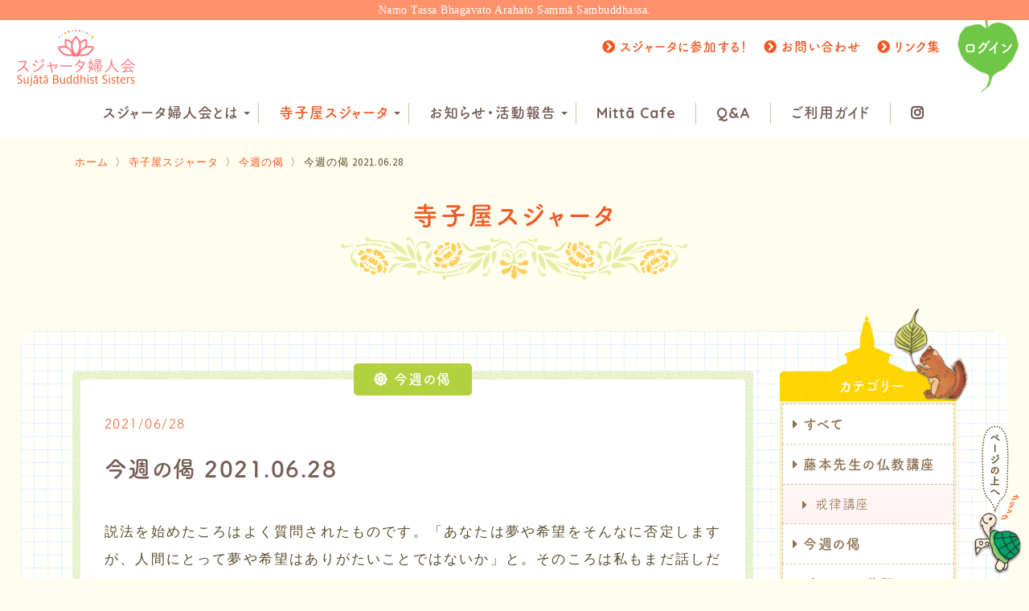

--- FILE ---
content_type: text/html; charset=UTF-8
request_url: https://sujaata.net/terakoya/post-1183/
body_size: 8318
content:
<!doctype html>
<html class="no-js" lang="ja">
<head>
<meta charset="utf-8">
<meta http-equiv="x-ua-compatible" content="ie=edge">
<meta name="description" content="スジャータ婦人会（Sujātā Buddhist Sisters）とは釈迦牟尼仏陀が説かれた教えを学び、理解し、伝道の活動を行う有志のつどいです。仏法僧に帰依する在家の女性仏教徒が集まり、お坊さまの活動を支え、仏教伝道のためのさまざまな活動を行なっていくことを目的として結成されました。">
<meta name="viewport" content="width=device-width, initial-scale=1, shrink-to-fit=no">
<link rel="manifest" href="site.webmanifest">
<meta property="og:type" content="website"/>
<meta property="og:title" content="スジャータ婦人会（Sujātā Buddhist Sisters）"/>
<meta property="og:description" content="スジャータ婦人会（Sujātā Buddhist Sisters）とは釈迦牟尼仏陀が説かれた教えを学び、理解し、伝道の活動を行う有志のつどいです。仏法僧に帰依する在家の女性仏教徒が集まり、お坊さまの活動を支え、仏教伝道のためのさまざまな活動を行なっていくことを目的として結成されました。" />
<meta property="og:image" content="https://sujaata.net/wp/wp-content/themes/sujata/images/icon/sujata_image.jpg" />
<meta property="og:url" content="https://sujaata.net" />
<meta property="og:site_name" content="スジャータ婦人会（Sujātā Buddhist Sisters）"/>
<meta property="og:locale" content="ja_JP"><link rel="shortcut icon" href="https://sujaata.net/wp/wp-content/themes/sujata/images/icon/favicon.ico" type="image/x-icon" />
<link rel="apple-touch-icon" href="https://sujaata.net/wp/wp-content/themes/sujata/images/icon/apple-touch-icon.png" />
<link rel="apple-touch-icon" sizes="57x57" href="https://sujaata.net/wp/wp-content/themes/sujata/images/icon/apple-touch-icon-57x57.png" />
<link rel="apple-touch-icon" sizes="72x72" href="https://sujaata.net/wp/wp-content/themes/sujata/images/icon/apple-touch-icon-72x72.png" />
<link rel="apple-touch-icon" sizes="76x76" href="https://sujaata.net/wp/wp-content/themes/sujata/images/icon/apple-touch-icon-76x76.png" />
<link rel="apple-touch-icon" sizes="114x114" href="https://sujaata.net/wp/wp-content/themes/sujata/images/icon/apple-touch-icon-114x114.png" />
<link rel="apple-touch-icon" sizes="120x120" href="https://sujaata.net/wp/wp-content/themes/sujata/images/icon/apple-touch-icon-120x120.png" />
<link rel="apple-touch-icon" sizes="144x144" href="https://sujaata.net/wp/wp-content/themes/sujata/images/icon/apple-touch-icon-144x144.png" />
<link rel="apple-touch-icon" sizes="152x152" href="https://sujaata.net/wp/wp-content/themes/sujata/images/icon/apple-touch-icon-152x152.png" />
<link rel="apple-touch-icon" sizes="180x180" href="https://sujaata.net/wp/wp-content/themes/sujata/images/icon/apple-touch-icon-180x180.png" /><script>
  (function(d) {
    var config = {
      kitId: 'fru6trg',
      scriptTimeout: 3000,
      async: true
    },
    h=d.documentElement,t=setTimeout(function(){h.className=h.className.replace(/\bwf-loading\b/g,"")+" wf-inactive";},config.scriptTimeout),tk=d.createElement("script"),f=false,s=d.getElementsByTagName("script")[0],a;h.className+=" wf-loading";tk.src='https://use.typekit.net/'+config.kitId+'.js';tk.async=true;tk.onload=tk.onreadystatechange=function(){a=this.readyState;if(f||a&&a!="complete"&&a!="loaded")return;f=true;clearTimeout(t);try{Typekit.load(config)}catch(e){}};s.parentNode.insertBefore(tk,s)
  })(document);
</script>
<!--[if lt IE 9]>
<script src="https://oss.maxcdn.com/html5shiv/3.7.2/html5shiv.min.js"></script>
<script src="https://oss.maxcdn.com/respond/1.4.2/respond.min.js"></script>
<![endif]--><title>今週の偈 2021.06.28 &#8211; スジャータ婦人会（Sujātā Buddhist Sisters）</title>
<meta name='robots' content='max-image-preview:large' />
<style id='wp-img-auto-sizes-contain-inline-css' type='text/css'>
img:is([sizes=auto i],[sizes^="auto," i]){contain-intrinsic-size:3000px 1500px}
/*# sourceURL=wp-img-auto-sizes-contain-inline-css */
</style>
<style id='classic-theme-styles-inline-css' type='text/css'>
/*! This file is auto-generated */
.wp-block-button__link{color:#fff;background-color:#32373c;border-radius:9999px;box-shadow:none;text-decoration:none;padding:calc(.667em + 2px) calc(1.333em + 2px);font-size:1.125em}.wp-block-file__button{background:#32373c;color:#fff;text-decoration:none}
/*# sourceURL=/wp-includes/css/classic-themes.min.css */
</style>
<link rel='stylesheet' id='bbp-default-css' href='https://sujaata.net/wp/wp-content/plugins/bbpress/templates/default/css/bbpress.min.css?ver=2.6.14' type='text/css' media='all' />
<link rel='stylesheet' id='fontawesome-css' href='https://use.fontawesome.com/releases/v5.9.0/css/all.css?ver=5.9.0' type='text/css' media='all' />
<link rel='stylesheet' id='font-awesome-animation-css' href='https://cdnjs.cloudflare.com/ajax/libs/font-awesome-animation/0.0.10/font-awesome-animation.css?ver=0.0.10' type='text/css' media='all' />
<link rel='stylesheet' id='sm-core-css-css' href='https://sujaata.net/wp/wp-content/themes/sujata/js/smartmenus/css/sm-core-css.css' type='text/css' media='all' />
<link rel='stylesheet' id='sm-clean-css' href='https://sujaata.net/wp/wp-content/themes/sujata/js/smartmenus/css/sm-clean/sm-clean.css' type='text/css' media='all' />
<link rel='stylesheet' id='slick-theme-css' href='https://sujaata.net/wp/wp-content/themes/sujata/js/slick/slick-theme.css' type='text/css' media='all' />
<link rel='stylesheet' id='slick-css' href='https://sujaata.net/wp/wp-content/themes/sujata/js/slick/slick.css' type='text/css' media='all' />
<link rel='stylesheet' id='fancybox-css' href='https://sujaata.net/wp/wp-content/themes/sujata/js/fancybox/jquery.fancybox.css' type='text/css' media='all' />
<link rel='stylesheet' id='theme-style-css' href='https://sujaata.net/wp/wp-content/themes/sujata/css/style.css' type='text/css' media='all' />
<link rel='stylesheet' id='theme-style-add-css' href='https://sujaata.net/wp/wp-content/themes/sujata/style.css?ver=20211117' type='text/css' media='all' />
<link rel='stylesheet' id='gdatt-attachments-css' href='https://sujaata.net/wp/wp-content/plugins/gd-bbpress-attachments/css/front.min.css?ver=4.1_b2410_free' type='text/css' media='all' />
<link rel='stylesheet' id='bbpress-style-add-css' href='https://sujaata.net/wp/wp-content/themes/sujata/css/bbpress.css' type='text/css' media='all' />
<script type="text/javascript" src="https://ajax.googleapis.com/ajax/libs/jquery/3.3.1/jquery.min.js?ver=3.3.1" id="jquery-js"></script>
<script type="text/javascript" src="https://sujaata.net/wp/wp-content/themes/sujata/js/picturefill.min.js" id="picturefill-js"></script>
<link rel="canonical" href="https://sujaata.net/terakoya/post-1183/" />
<link rel='shortlink' href='https://sujaata.net/?p=1183' />
<!-- Global site tag (gtag.js) - Google Analytics -->
<script async src="https://www.googletagmanager.com/gtag/js?id=G-K07XCPDYG6"></script>
<script>
  window.dataLayer = window.dataLayer || [];
  function gtag(){dataLayer.push(arguments);}
  gtag('js', new Date());

  gtag('config', 'G-K07XCPDYG6');
</script>
<style id='global-styles-inline-css' type='text/css'>
:root{--wp--preset--aspect-ratio--square: 1;--wp--preset--aspect-ratio--4-3: 4/3;--wp--preset--aspect-ratio--3-4: 3/4;--wp--preset--aspect-ratio--3-2: 3/2;--wp--preset--aspect-ratio--2-3: 2/3;--wp--preset--aspect-ratio--16-9: 16/9;--wp--preset--aspect-ratio--9-16: 9/16;--wp--preset--color--black: #000000;--wp--preset--color--cyan-bluish-gray: #abb8c3;--wp--preset--color--white: #ffffff;--wp--preset--color--pale-pink: #f78da7;--wp--preset--color--vivid-red: #cf2e2e;--wp--preset--color--luminous-vivid-orange: #ff6900;--wp--preset--color--luminous-vivid-amber: #fcb900;--wp--preset--color--light-green-cyan: #7bdcb5;--wp--preset--color--vivid-green-cyan: #00d084;--wp--preset--color--pale-cyan-blue: #8ed1fc;--wp--preset--color--vivid-cyan-blue: #0693e3;--wp--preset--color--vivid-purple: #9b51e0;--wp--preset--gradient--vivid-cyan-blue-to-vivid-purple: linear-gradient(135deg,rgb(6,147,227) 0%,rgb(155,81,224) 100%);--wp--preset--gradient--light-green-cyan-to-vivid-green-cyan: linear-gradient(135deg,rgb(122,220,180) 0%,rgb(0,208,130) 100%);--wp--preset--gradient--luminous-vivid-amber-to-luminous-vivid-orange: linear-gradient(135deg,rgb(252,185,0) 0%,rgb(255,105,0) 100%);--wp--preset--gradient--luminous-vivid-orange-to-vivid-red: linear-gradient(135deg,rgb(255,105,0) 0%,rgb(207,46,46) 100%);--wp--preset--gradient--very-light-gray-to-cyan-bluish-gray: linear-gradient(135deg,rgb(238,238,238) 0%,rgb(169,184,195) 100%);--wp--preset--gradient--cool-to-warm-spectrum: linear-gradient(135deg,rgb(74,234,220) 0%,rgb(151,120,209) 20%,rgb(207,42,186) 40%,rgb(238,44,130) 60%,rgb(251,105,98) 80%,rgb(254,248,76) 100%);--wp--preset--gradient--blush-light-purple: linear-gradient(135deg,rgb(255,206,236) 0%,rgb(152,150,240) 100%);--wp--preset--gradient--blush-bordeaux: linear-gradient(135deg,rgb(254,205,165) 0%,rgb(254,45,45) 50%,rgb(107,0,62) 100%);--wp--preset--gradient--luminous-dusk: linear-gradient(135deg,rgb(255,203,112) 0%,rgb(199,81,192) 50%,rgb(65,88,208) 100%);--wp--preset--gradient--pale-ocean: linear-gradient(135deg,rgb(255,245,203) 0%,rgb(182,227,212) 50%,rgb(51,167,181) 100%);--wp--preset--gradient--electric-grass: linear-gradient(135deg,rgb(202,248,128) 0%,rgb(113,206,126) 100%);--wp--preset--gradient--midnight: linear-gradient(135deg,rgb(2,3,129) 0%,rgb(40,116,252) 100%);--wp--preset--font-size--small: 13px;--wp--preset--font-size--medium: 20px;--wp--preset--font-size--large: 36px;--wp--preset--font-size--x-large: 42px;--wp--preset--spacing--20: 0.44rem;--wp--preset--spacing--30: 0.67rem;--wp--preset--spacing--40: 1rem;--wp--preset--spacing--50: 1.5rem;--wp--preset--spacing--60: 2.25rem;--wp--preset--spacing--70: 3.38rem;--wp--preset--spacing--80: 5.06rem;--wp--preset--shadow--natural: 6px 6px 9px rgba(0, 0, 0, 0.2);--wp--preset--shadow--deep: 12px 12px 50px rgba(0, 0, 0, 0.4);--wp--preset--shadow--sharp: 6px 6px 0px rgba(0, 0, 0, 0.2);--wp--preset--shadow--outlined: 6px 6px 0px -3px rgb(255, 255, 255), 6px 6px rgb(0, 0, 0);--wp--preset--shadow--crisp: 6px 6px 0px rgb(0, 0, 0);}:where(.is-layout-flex){gap: 0.5em;}:where(.is-layout-grid){gap: 0.5em;}body .is-layout-flex{display: flex;}.is-layout-flex{flex-wrap: wrap;align-items: center;}.is-layout-flex > :is(*, div){margin: 0;}body .is-layout-grid{display: grid;}.is-layout-grid > :is(*, div){margin: 0;}:where(.wp-block-columns.is-layout-flex){gap: 2em;}:where(.wp-block-columns.is-layout-grid){gap: 2em;}:where(.wp-block-post-template.is-layout-flex){gap: 1.25em;}:where(.wp-block-post-template.is-layout-grid){gap: 1.25em;}.has-black-color{color: var(--wp--preset--color--black) !important;}.has-cyan-bluish-gray-color{color: var(--wp--preset--color--cyan-bluish-gray) !important;}.has-white-color{color: var(--wp--preset--color--white) !important;}.has-pale-pink-color{color: var(--wp--preset--color--pale-pink) !important;}.has-vivid-red-color{color: var(--wp--preset--color--vivid-red) !important;}.has-luminous-vivid-orange-color{color: var(--wp--preset--color--luminous-vivid-orange) !important;}.has-luminous-vivid-amber-color{color: var(--wp--preset--color--luminous-vivid-amber) !important;}.has-light-green-cyan-color{color: var(--wp--preset--color--light-green-cyan) !important;}.has-vivid-green-cyan-color{color: var(--wp--preset--color--vivid-green-cyan) !important;}.has-pale-cyan-blue-color{color: var(--wp--preset--color--pale-cyan-blue) !important;}.has-vivid-cyan-blue-color{color: var(--wp--preset--color--vivid-cyan-blue) !important;}.has-vivid-purple-color{color: var(--wp--preset--color--vivid-purple) !important;}.has-black-background-color{background-color: var(--wp--preset--color--black) !important;}.has-cyan-bluish-gray-background-color{background-color: var(--wp--preset--color--cyan-bluish-gray) !important;}.has-white-background-color{background-color: var(--wp--preset--color--white) !important;}.has-pale-pink-background-color{background-color: var(--wp--preset--color--pale-pink) !important;}.has-vivid-red-background-color{background-color: var(--wp--preset--color--vivid-red) !important;}.has-luminous-vivid-orange-background-color{background-color: var(--wp--preset--color--luminous-vivid-orange) !important;}.has-luminous-vivid-amber-background-color{background-color: var(--wp--preset--color--luminous-vivid-amber) !important;}.has-light-green-cyan-background-color{background-color: var(--wp--preset--color--light-green-cyan) !important;}.has-vivid-green-cyan-background-color{background-color: var(--wp--preset--color--vivid-green-cyan) !important;}.has-pale-cyan-blue-background-color{background-color: var(--wp--preset--color--pale-cyan-blue) !important;}.has-vivid-cyan-blue-background-color{background-color: var(--wp--preset--color--vivid-cyan-blue) !important;}.has-vivid-purple-background-color{background-color: var(--wp--preset--color--vivid-purple) !important;}.has-black-border-color{border-color: var(--wp--preset--color--black) !important;}.has-cyan-bluish-gray-border-color{border-color: var(--wp--preset--color--cyan-bluish-gray) !important;}.has-white-border-color{border-color: var(--wp--preset--color--white) !important;}.has-pale-pink-border-color{border-color: var(--wp--preset--color--pale-pink) !important;}.has-vivid-red-border-color{border-color: var(--wp--preset--color--vivid-red) !important;}.has-luminous-vivid-orange-border-color{border-color: var(--wp--preset--color--luminous-vivid-orange) !important;}.has-luminous-vivid-amber-border-color{border-color: var(--wp--preset--color--luminous-vivid-amber) !important;}.has-light-green-cyan-border-color{border-color: var(--wp--preset--color--light-green-cyan) !important;}.has-vivid-green-cyan-border-color{border-color: var(--wp--preset--color--vivid-green-cyan) !important;}.has-pale-cyan-blue-border-color{border-color: var(--wp--preset--color--pale-cyan-blue) !important;}.has-vivid-cyan-blue-border-color{border-color: var(--wp--preset--color--vivid-cyan-blue) !important;}.has-vivid-purple-border-color{border-color: var(--wp--preset--color--vivid-purple) !important;}.has-vivid-cyan-blue-to-vivid-purple-gradient-background{background: var(--wp--preset--gradient--vivid-cyan-blue-to-vivid-purple) !important;}.has-light-green-cyan-to-vivid-green-cyan-gradient-background{background: var(--wp--preset--gradient--light-green-cyan-to-vivid-green-cyan) !important;}.has-luminous-vivid-amber-to-luminous-vivid-orange-gradient-background{background: var(--wp--preset--gradient--luminous-vivid-amber-to-luminous-vivid-orange) !important;}.has-luminous-vivid-orange-to-vivid-red-gradient-background{background: var(--wp--preset--gradient--luminous-vivid-orange-to-vivid-red) !important;}.has-very-light-gray-to-cyan-bluish-gray-gradient-background{background: var(--wp--preset--gradient--very-light-gray-to-cyan-bluish-gray) !important;}.has-cool-to-warm-spectrum-gradient-background{background: var(--wp--preset--gradient--cool-to-warm-spectrum) !important;}.has-blush-light-purple-gradient-background{background: var(--wp--preset--gradient--blush-light-purple) !important;}.has-blush-bordeaux-gradient-background{background: var(--wp--preset--gradient--blush-bordeaux) !important;}.has-luminous-dusk-gradient-background{background: var(--wp--preset--gradient--luminous-dusk) !important;}.has-pale-ocean-gradient-background{background: var(--wp--preset--gradient--pale-ocean) !important;}.has-electric-grass-gradient-background{background: var(--wp--preset--gradient--electric-grass) !important;}.has-midnight-gradient-background{background: var(--wp--preset--gradient--midnight) !important;}.has-small-font-size{font-size: var(--wp--preset--font-size--small) !important;}.has-medium-font-size{font-size: var(--wp--preset--font-size--medium) !important;}.has-large-font-size{font-size: var(--wp--preset--font-size--large) !important;}.has-x-large-font-size{font-size: var(--wp--preset--font-size--x-large) !important;}
/*# sourceURL=global-styles-inline-css */
</style>
</head>

<body>

    <header id="header" class="container-fluid">
        <div id="namo" class="font-serif">
            <p>Namo Tassa Bhagavato Arahato Sammā Sambuddhassa.</p>
        </div>	
        <nav class="main-nav" role="navigation">

            <!-- Mobile menu toggle button (hamburger/x icon) -->
            <input id="main-menu-state" type="checkbox" />
            <label class="main-menu-btn" for="main-menu-state">
                <span class="main-menu-btn-icon"></span>
                <span class="main-menu-btn-text"></span>
            </label>

            <h1 class="nav-brand"><a href="https://sujaata.net/"><img src="https://sujaata.net/wp/wp-content/themes/sujata/images/common/logo.png" width="150" alt="スジャータ婦人会"></a></h1>

            <div id="upper-menu">
                <ul class="s-menu">
                    <li><a href="https://sujaata.net/membership/"><i class="fas fa-chevron-circle-right"></i> スジャータに参加する！</a></li>
                    <li><a href="https://sujaata.net/contact/"><i class="fas fa-chevron-circle-right"></i> お問い合わせ</a></li>
                    <li><a href="https://sujaata.net/link/"><i class="fas fa-chevron-circle-right"></i> リンク集</a></li>
                    <!--li><a href="en/page-english.html"><i class="fas fa-chevron-circle-right"></i> English</a></li-->
                </ul>
                <div id="login-menu">
                                        <div id="login-menu-item"><a href="https://sujaata.net/login/">ログイン</a></div>
                                    </div>
            </div>
            
            <!-- Main menu -->
            <ul id="main-menu" class="sm sm-clean">
                <li class="sp-s-menu"><a href="https://sujaata.net/">ホーム</a></li>
                <li class="sp-s-menu"><a href="https://sujaata.net/forums/">Mitt&#257; Cafe</a></li>
                                <li class="sp-s-menu"><a href="https://sujaata.net/login/">ログイン</a></li>
                                
                                <li class=""><a href="https://sujaata.net/about/">スジャータ婦人会とは</a>
                    <ul>
                        <li><a href="https://sujaata.net/about/">スジャータ婦人会とは？</a></li>
                        <li><a href="https://sujaata.net/about/rules/">会 則</a></li>	
                        <li><a href="https://sujaata.net/about/#membership">会員登録と資格</a></li>	
                        <li><a href="https://sujaata.net/about/planning/">アイデアをカタチに</a></li>
                        <li><a href="https://sujaata.net/about/theravada/">初期仏教について</a></li>            
                        <li><a href="https://sujaata.net/about/birth/">誕生秘話</a></li>            
                    </ul>
                </li>
                
                                <li class="current"><a href="https://sujaata.net/terakoya/">寺子屋スジャータ</a>
                    <ul>
                        <li><a href="https://sujaata.net/terakoya/">すべて</a></li>
                        <li><a href="https://sujaata.net/terakoya/category/course/">藤本先生の仏教講座</a></li><li><a href="https://sujaata.net/terakoya/category/gatha/">今週の偈</a></li><li><a href="https://sujaata.net/terakoya/category/jataka/">ジャータカ物語</a></li><li><a href="https://sujaata.net/terakoya/category/nanden/">南伝ブッダ年代記</a></li><li><a href="https://sujaata.net/terakoya/category/international-buddhist/">International Buddhist</a></li><li><a href="https://sujaata.net/terakoya/category/books/">スジャータの読書室</a></li>                    </ul>
                </li>
                
                                <li class=""><a href="https://sujaata.net/news/">お知らせ・活動報告</a>
                    <ul>
                        <li><a href="https://sujaata.net/news/">すべて</a></li>
                        <li><a href="https://sujaata.net/news/category/notice/">お知らせ</a></li><li><a href="https://sujaata.net/news/category/report/">活動報告</a></li><li><a href="https://sujaata.net/news/category/sujata/">スジャータ通信</a></li>                    </ul>        
                </li>
                
                                <li class="pc-s-menu"><a href="https://sujaata.net/forums/">Mitt&#257; Cafe</a></li>
                
                                <li class=""><a href="https://sujaata.net/faq/">Q&amp;A</a></li>
                
                                <li class=""><a href="https://sujaata.net/guide/">ご利用ガイド</a></li>
                <li class=""><a href="https://www.instagram.com/sujatabuddhistsisters/" target="_blank"><i class="fab fa-instagram insta"></i> <span class="insta-jp">インスタグラム</span></a></li>
                
                <li class="sp-s-menu"><a href="https://sujaata.net/membership/">スジャータに参加する！</a></li>
                <li class="sp-s-menu"><a href="https://sujaata.net/contact/">お問い合わせ</a></li>
                <li class="sp-s-menu"><a href="https://sujaata.net/link/">リンク集</a></li>	
                <li class="sp-s-menu"><a href="https://sujaata.net/pp/">個人情報の取り扱い</a></li>			
                <!--li class="sp-s-menu"><a href="en/page-english.html">English</a></li-->        		
            </ul>
        </nav>
    </header>

        <main id="school" class="">
        
    <div class="breadcrumbs container"><span><a href="https://sujaata.net/">ホーム</a></span> &#12297;<span><a href="https://sujaata.net/terakoya/">寺子屋スジャータ</a></span> &#12297;<span><a href="https://sujaata.net/terakoya/category/gatha/">今週の偈</a></span> &#12297;<span>今週の偈 2021.06.28</span></div><!-- page-title --> 
<section class="page-title container">
    <h1 class="title">寺子屋スジャータ</h1>
    <img src="https://sujaata.net/wp/wp-content/themes/sujata/images/common/title_deco_green_or.png" class="title-ornament">
</section>

<div id="note">	
    <div id="blog-wrap" class="container flex">         

        <!-- Main content -->
        <article id="content-wrap" class="blog-single">
            
                        <div class="post-wrap">
                            
                <div class="post-info">
                    <span class="date">2021/06/28</span>
                    <div class="post-category-wrap flex">
                        <p class="post-category category-school"><i class="fas fa-dharmachakra"></i> 今週の偈</p>
                    </div>
                </div>

                <section class="post">
                    <h2>今週の偈 2021.06.28</h2>
                    <div class="entry">
                                                
                        
                                                <div class="weekly-gatha">
                           
                                                
                        

                        <p>説法を始めたころはよく質問されたものです。「あなたは夢や希望をそんなに否定しますが、人間にとって夢や希望はありがたいことではないか」と。そのころは私もまだ話しだしたときでしたし、相手の力がちょっと強かったので、「断言的に否定してはまずいし、どう答えればいいか」などと考えたものです。しかし、今ははっきり言えます。人間というのは病気です。夢や希望・願望など、何かなければ動けなくなってしまうのです。しかし、夢と現実を比較すると、かならず悩み・苦しみ・落ち込み・怒り・憎しみ・失望などで病むはめになります。</p>

                        
                    </div>
                    
                                                            
                                        <p class="quote">
                        アルボムッレ・スマナサーラ<br><a href="https://www.amazon.co.jp/dp/B00HUZ42V6/ref=cm_sw_em_r_mt_dp_7NBGTJ6VJNCN0G06EP0Q" class="underline" target="_blank">『 夢と希望は捨てなさい～「苦」を理解すれば幸福の扉が開く～初期仏教の本』</a> 宗）日本テーラワーダ仏教協会より
                    </p>
                                        
                </section>
                
            </div>

                        <!-- pagelink -->
            <nav class="pagelink flex">
                <div class="prev">
                                        <a href="https://sujaata.net/terakoya/post-1182/">
                        <div class="pagelink-item">
                            <p><i class="fas fa-chevron-circle-left"></i> 前の記事</p>
                            <h3 class="h5">今週の偈 2021.06.21</h3>  
                        </div>
                    </a>
                                    </div>
                <div class="next">
                                        <a href="https://sujaata.net/terakoya/post-1184/">
                        <div class="pagelink-item">
                            <p>次の記事　<i class="fas fa-chevron-circle-right"></i></p>
                            <h3 class="h5">今週の偈 2021.07.05</h3>  
                        </div>
                    </a>
                                    </div>
            </nav>
                        
                        
        </article> 	      	

        <!-- Side bar -->
        <aside id="side-wrap">
    <div class="ill"><img src="https://sujaata.net/wp/wp-content/themes/sujata/images/common/animal_chipmunk-min.png" alt="菩提樹とりす"></div>
    <nav class="widget">
        <div class="widget-header">
            <h2>カテゴリー</h2>
        </div>
        <ul class="side">
            <li><a href="https://sujaata.net/terakoya/">すべて</a></li>
            <li><a href="https://sujaata.net/terakoya/category/course/">藤本先生の仏教講座</a><ul><li><a href="https://sujaata.net/terakoya/category/sila/">戒律講座</a></li></ul></li><li><a href="https://sujaata.net/terakoya/category/gatha/">今週の偈</a></li><li><a href="https://sujaata.net/terakoya/category/jataka/">ジャータカ物語</a></li><li><a href="https://sujaata.net/terakoya/category/nanden/">南伝ブッダ年代記</a><ul><li><a href="https://sujaata.net/terakoya/category/part1/">第1部</a></li><li><a href="https://sujaata.net/terakoya/category/part2/">第2部</a></li><li><a href="https://sujaata.net/terakoya/category/part3/">第3部</a></li><li><a href="https://sujaata.net/terakoya/category/part4/">第4部</a></li><li><a href="https://sujaata.net/terakoya/category/part5/">第5部</a></li><li><a href="https://sujaata.net/terakoya/category/part6/">第6部</a></li><li><a href="https://sujaata.net/terakoya/category/part7/">第7部</a></li></ul></li><li><a href="https://sujaata.net/terakoya/category/international-buddhist/">International Buddhist</a></li><li><a href="https://sujaata.net/terakoya/category/books/">スジャータの読書室</a></li>        </ul>
    </nav>
    <nav class="widget mb2">
        <div class="widget-header">
            <h2>アーカイブ</h2>
        </div>
        <ul class="side">	<li><a href='https://sujaata.net/terakoya/date/2026/01/'>2026年1月</a></li>
	<li><a href='https://sujaata.net/terakoya/date/2025/12/'>2025年12月</a></li>
	<li><a href='https://sujaata.net/terakoya/date/2025/11/'>2025年11月</a></li>
	<li><a href='https://sujaata.net/terakoya/date/2025/10/'>2025年10月</a></li>
	<li><a href='https://sujaata.net/terakoya/date/2025/09/'>2025年9月</a></li>
	<li><a href='https://sujaata.net/terakoya/date/2025/08/'>2025年8月</a></li>
	<li><a href='https://sujaata.net/terakoya/date/2025/07/'>2025年7月</a></li>
	<li><a href='https://sujaata.net/terakoya/date/2025/06/'>2025年6月</a></li>
	<li><a href='https://sujaata.net/terakoya/date/2025/05/'>2025年5月</a></li>
	<li><a href='https://sujaata.net/terakoya/date/2025/04/'>2025年4月</a></li>
	<li><a href='https://sujaata.net/terakoya/date/2025/03/'>2025年3月</a></li>
	<li><a href='https://sujaata.net/terakoya/date/2025/02/'>2025年2月</a></li>
</ul>
    </nav>
    
    <form id="search-wrap" action="https://sujaata.net/terakoya/" method="get">
        <input id="sbox" name="s" type="text" placeholder="検索" class="no-border">
        <button id="sbtn" type="submit"><i class="fas fa-search"></i></button>
    </form>
    
        
</aside>                                                    

    </div>
</div>
</main>

    <!-- Pagetop -->  
    <div id="page-top"><a class="no-op" href="#"><img src="https://sujaata.net/wp/wp-content/themes/sujata/images/common/pagetop.png" alt="ページトップへ"></a></div>

    <!-- footer -->
    <footer class="footer">
        <div class="footer-sky"></div>	
        <div id="footer-nav-wrap">
            <nav class="footer-nav container">				
                <ul>
                    <li><a href="https://sujaata.net/"><img src="https://sujaata.net/wp/wp-content/themes/sujata/images/common/logo.png" width="150" alt="スジャータ婦人会"></a></li>
                    <li><a href="https://sujaata.net/">ホーム</a></li>
                    <li><a href="https://sujaata.net/forums/">Mitt&#257; Cafe</a></li>
                                        <li><a href="https://sujaata.net/login/">ログイン</a></li>
                                        <li><a href="https://sujaata.net/membership/">スジャータに参加する！</a></li>
                    <li><a href="https://www.instagram.com/sujatabuddhistsisters/" target="_blank"><i class="fab fa-instagram insta"></i> <span >インスタグラム</span></a></li>
                </ul>			
                <ul>
                    <li><a href="https://sujaata.net/about/">スジャータ婦人会とは</a>
                        <ul>
                            <li><a href="https://sujaata.net/about/">スジャータ婦人会とは？</a></li>
                            <li><a href="https://sujaata.net/about/rules/">会　則</a></li>
                            <li><a href="https://sujaata.net/about/#membership/">会員登録及び資格</a></li>	
                            <li><a href="https://sujaata.net/about/planning/">アイデアをカタチに</a></li>
                            <li><a href="https://sujaata.net/about/theravada/">初期仏教について</a></li>            	
                            <li><a href="https://sujaata.net/about/birth/">誕生秘話</a></li>            	
                        </ul>
                    </li>
                </ul>
                <ul>
                    <li><a href="https://sujaata.net/terakoya/">寺子屋スジャータ</a>
                        <ul>
                        <li><a href="https://sujaata.net/terakoya/category/course/">藤本先生の仏教講座</a></li><li><a href="https://sujaata.net/terakoya/category/gatha/">今週の偈</a></li><li><a href="https://sujaata.net/terakoya/category/jataka/">ジャータカ物語</a></li><li><a href="https://sujaata.net/terakoya/category/nanden/">南伝ブッダ年代記</a></li><li><a href="https://sujaata.net/terakoya/category/international-buddhist/">International Buddhist</a></li><li><a href="https://sujaata.net/terakoya/category/books/">スジャータの読書室</a></li>                        </ul>
                    </li>        
                    <li><a href="https://sujaata.net/news/">お知らせ・活動報告</a>
                        <ul>
                        <li><a href="https://sujaata.net/news/category/notice/">お知らせ</a></li><li><a href="https://sujaata.net/news/category/report/">活動報告</a></li><li><a href="https://sujaata.net/news/category/sujata/">スジャータ通信</a></li>                        </ul>       		
                    </li>
                </ul>
                <ul>
                    <li><a href="https://sujaata.net/faq/">Q&amp;A</a></li>
                    <li><a href="https://sujaata.net/guide/">ご利用ガイド</a></li>
                    <li><a href="https://sujaata.net/contact/">お問い合わせ</a></li>
                    <li><a href="https://sujaata.net/link/">リンク集</a></li>	
                    <!--li><a href="#">English</a></li--> 
                    <li><small><a href="https://sujaata.net/pp/">個人情報の取り扱い</a></small></li>       	
                </ul>
            </nav>

            <nav class="footer-nav-sp container">
                <div><a href="https://sujaata.net/"><img src="https://sujaata.net/wp/wp-content/themes/sujata/images/common/logo.png" width="150" alt="スジャータ婦人会" class="center-block"></a></div>
                <ul>
                    <li><a href="https://sujaata.net/">ホーム</a></li>
                    <li><a href="https://sujaata.net/login/">ログイン</a></li>
                    <li><a href="https://sujaata.net/membership/">新規会員登録</a></li>
                    <li><a href="https://sujaata.net/contact/">お問合せ</a></li>
                    <li><a href="https://www.instagram.com/sujatabuddhistsisters/" target="_blank"><i class="fab fa-instagram insta"></i></a></li>
                </ul>
            </nav>
        </div>

        <div class="footer-ph"></div>		
        <div class="copyright-wrap">
            <p class="sabbe">生きとし生けるものが幸せでありますように</p>
            <p id="copyright"><span class="use">画像やテキストの無断使用はご遠慮ください。</span><br>&nbsp;&copy;&nbsp;<script type="text/javascript">myDate = new Date() ;myYear = myDate.getFullYear ();document.write(myYear);</script>&nbsp;Sujātā Buddhist Sisters  All Rights Reserved.</p>
        </div>
    </footer>

<!-- Google Analytics -->
<script src="https://www.google-analytics.com/analytics.js" async defer></script>
<script type="speculationrules">
{"prefetch":[{"source":"document","where":{"and":[{"href_matches":"/*"},{"not":{"href_matches":["/wp/wp-*.php","/wp/wp-admin/*","/wp/wp-content/uploads/*","/wp/wp-content/*","/wp/wp-content/plugins/*","/wp/wp-content/themes/sujata/*","/*\\?(.+)"]}},{"not":{"selector_matches":"a[rel~=\"nofollow\"]"}},{"not":{"selector_matches":".no-prefetch, .no-prefetch a"}}]},"eagerness":"conservative"}]}
</script>

<script type="text/javascript" id="bbp-swap-no-js-body-class">
	document.body.className = document.body.className.replace( 'bbp-no-js', 'bbp-js' );
</script>

<script type="text/javascript" src="https://vadikom.github.io/smartmenus/src/jquery.smartmenus.js" id="smartmenus-js"></script>
<script type="text/javascript" src="https://sujaata.net/wp/wp-content/themes/sujata/js/slick/slick.min.js" id="slick-js"></script>
<script type="text/javascript" src="https://sujaata.net/wp/wp-content/themes/sujata/js/fancybox/jquery.fancybox.min.js" id="fancybox-js"></script>
<script type="text/javascript" src="https://sujaata.net/wp/wp-content/plugins/wp-user-avatars/wp-user-avatars/assets/js/user-avatars.js" id="wp-user-avatars-js"></script>
<script type="text/javascript" src="https://sujaata.net/wp/wp-content/themes/sujata/js/functions.js?ver=20211117" id="theme-functions-js"></script>
<script type="text/javascript" src="https://sujaata.net/wp/wp-content/themes/sujata/js/bbp-functions.js" id="bbpress-functions-js"></script>
<script type="text/javascript" id="gdatt-attachments-js-extra">
/* <![CDATA[ */
var gdbbPressAttachmentsInit = {"max_files":"4","are_you_sure":"This operation is not reversible. Are you sure?"};
//# sourceURL=gdatt-attachments-js-extra
/* ]]> */
</script>
<script type="text/javascript" src="https://sujaata.net/wp/wp-content/plugins/gd-bbpress-attachments/js/front.min.js?ver=4.1_b2410_free" id="gdatt-attachments-js"></script>
</body>
</html>

--- FILE ---
content_type: text/css
request_url: https://sujaata.net/wp/wp-content/themes/sujata/css/style.css
body_size: 24201
content:
@charset "utf-8";
@import url('https://fonts.googleapis.com/css?family=Source+Sans+Pro:400,600,700|Source+Serif+Pro:400,600');

* {
	margin: 0;
	padding: 0;
}
*::after,
* {
	-webkit-box-sizing: border-box;
	-moz-box-sizing: border-box;
	box-sizing: border-box;
}

ul,ol {	
  list-style: none;
  margin: 0;
  padding: 0;
}
address {
  font-style: normal;
}
input, button, textarea, select {
  margin: 0;
  padding: 0;
  background: none;
  border: none;
  border-radius: 0;
  outline: none;
  -webkit-appearance: none;
  -moz-appearance: none;
  appearance: none;
}
html {
  height: 100%;
  font-size: 62.5%
}
body {
  min-height: 100%;
  display: -webkit-box;
  display: -moz-box;
  display: -ms-flexbox;
  display: -webkit-flex;
  display: flex;
  -webkit-box-orient: vertical;
  -webkit-box-direction: normal;
  -ms-flex-direction: column;
  flex-direction: column;
  width: 100%;
  background: #fffdee;
  line-height: 1.9;
  font-family: -apple-system, 'Source Sans Pro', Roboto, "Segoe UI", "Helvetica Neue", HelveticaNeue, YuGothic, "Yu Gothic Medium", "Yu Gothic", Verdana, Meiryo, sans-serif;
  color: #5c4c2c;
  font-size: 1.6rem; 
  letter-spacing: .15rem; 
  font-weight: 400;
  -moz-font-feature-settings: "palt";
  -webkit-font-feature-settings: "palt";
  font-feature-settings: "palt";
  -webkit-font-smoothing: subpixel-antialiased;
  -moz-osx-font-smoothing: unset;
}
@media only screen and 
(-webkit-min-device-pixel-ratio: 2),
(min-resolution: 2dppx) {
  body {
    -webkit-font-smoothing: antialiased;
    -moz-osx-font-smoothing: grayscale;
  }
}
/* anchor */
a {
  color: #f15a24;
  text-decoration: none;
  opacity: 1; 
  cursor:pointer;
  -webkit-transition: .3s ease-in-out;
  transition: .3s ease-in-out;  
}
a:hover {
  text-decoration: none;
  opacity: .9;
  color: #5c4c2c;
}
a.same {
  color: #5c4c2c;
  text-decoration: none;
}
a.same:hover {
  color: #f15a24;
  text-decoration: none;
}

a.underline,
a.underline-or {
  padding-bottom: 3px;
  text-decoration:none;
}
a.underline {
  color: #5c4c2c;
	border-bottom:1px dashed #5c4c2c;
}
a.underline-or {
  color: #f15a24;
	border-bottom:1px dashed #f15a24;
}
a.underline:hover,
a.underline-or:hover {
  text-decoration:none;
}
a.underline:hover {
  color: #f15a24;
	border-bottom:1px dashed #f15a24;
}
a.underline-or:hover {
  color: #5c4c2c;
	border-bottom:1px dashed #5c4c2c;
}

a img {
  opacity: 1;
  -webkit-transition: .3s ease-in-out;
  transition: .3s ease-in-out;
}
a:hover img {
  -webkit-backface-visibility: hidden;
  backface-visibility: hidden;
  opacity: .8;
  background: none;
}
/* typography */
h1,h2,h3,h4,h5,h6,
.h1,.h2,.h3,.h4,.h5,.h6 {
  font-weight: 400; 
  line-height: 1.5;
  font-family: fot-tsukuardgothic-std, sans-serif;
  color: #785e56
}
h1,.h1 { 
	font-size: 2.7rem;
	font-weight: 700;
}
h2,.h2 {
    font-size: 2.4rem;
	font-style: normal;
}
h3,.h3,.entry h3 { font-size: 1.8rem !important; }
h4,.h4 { font-size: 1.6rem; }
h5,.h5 { font-size: 1.5rem; }

.bold { font-weight: 700;}
.italic { font-style: italic; }
p {
  text-justify: inter-ideograph;
  text-align: justify; 
}
ruby rt { font-weight: 500; }
small { font-size: 1.3rem; }
.small { font-size: 90%; }
.large { font-size: 1.6rem; line-height: 2;}
.txt-center { text-align: center; }
.txt-right { text-align: right; }
.tate {
  -ms-writing-mode: tb-rl;
  -webkit-writing-mode: vertical-rl;
  writing-mode: vertical-rl;
  -moz-font-feature-settings: "palt";
  -webkit-font-feature-settings: "palt";
  font-feature-settings: "palt";
}
.font-serif {
  font-family: "Times New Roman", 'Source Serif Pro', Baskerville, Georgia, "ヒラギノ明朝 Pro" , "Hiragino Mincho Pro" , "HiraMinProN" , "HGS明朝E" , "ＭＳ Ｐ明朝" , "MS PMincho" , serif; 
  line-height: 2.1; 
}
.font-tsukuard {
  font-family: fot-tsukuardgothic-std, sans-serif; 
  line-height: 2.1; 
}
.midashi-xs,
.midashi-s, 
.midashi-m, 
.midashi-l {
  font-weight: 500;
  line-height: 1.8;
  letter-spacing: 0.05rem;
  text-align: center;
  font-family: "Times New Roman", 'Source Serif Pro', Baskerville, Georgia, "ヒラギノ明朝 Pro" , "Hiragino Mincho Pro" , "HiraMinProN" , "HGS明朝E" , "ＭＳ Ｐ明朝" , "MS PMincho" , serif;
}
.midashi-xs, .midashi-s {
  font-size: 1.8rem;
}
.midashi-m {
  font-size: 2rem;
}
.midashi-l {
  font-size: 2.1rem;
}
.lead {
	font-size: 1.8rem;
	line-height: 1.7;
  font-family: fot-tsukuardgothic-std, sans-serif;
}
.cap, 
.cap-br {
	font-size: 1.2rem;
	line-height: 1.6;
	margin: 5px 5px 0;
}
.cap {
	color: #f15a24;;
}
.cap-br {
	color: #907253;
}
.att {
	padding-left: 1em;
	text-indent: -1em;
}
.txt-or	{ color: #f15a24;	}
.txt-green { color: #70c747;	}
.marker {
	background: linear-gradient(transparent 60%, #ffee75 0%);
}
.marker-thin {
	background: linear-gradient(transparent 90%, #ffee75 0%);
}
.marker-bold {
	background: linear-gradient(transparent 0%, #ffee75 0%);
}
.dash-2 {
    display: inline-block;
    transform: scale(2, 1);
    margin: 0 1.2rem 0 .5rem;
    padding-left: 0.5rem;
}
.icon-required {
    display: inline-block;
	font-size: 1.4rem;
	padding: 4px 10px;
	margin: 0 8px;
	border-radius: 10px;
	text-align: center;
	font-family: fot-tsukuardgothic-std, sans-serif;
	font-weight: 400;
	background-color: #ff926a;
  color: #fff;
}
/* image */
img {
	border:0;
  display: block;
	max-width: 100%;
  height: auto;		
}
img.inline {
	border:0;
  display: inline;
	max-width: 100%;
  height: auto;	
  vertical-align: middle;	
}
/* border */
.under {
  border-bottom: dashed 1px #b98150;
  padding-bottom: 3px;
  margin-bottom: 2px;
}
hr {
  display: block;
  height: 1px;
  border: 0;
  border-top: 1px solid #ccc;
  margin: 1em 0;
  padding: 0;
}
hr.dot {
  display: block;
  height: 1px;
  border: 0;
  border-top: 2px dotted #f15a24;
  margin: 3em auto;
  padding: 0;
}
hr.dot-pink {
  border-top: 3px dotted #ffcdbe;
}
.entry hr.dot {
  border-top: 2px dotted #f15a24;
  margin: 2em auto;
}

/* clearfix */
.clearfix::after {
	content:'';
	display: block;
	clear: both;
}
/* flex */
.flex {
  display: -webkit-box;
  display: -moz-box;
  display: -ms-flexbox;
  display: -webkit-flex;
  display: flex;
  -webkit-flex-wrap: wrap;
  -ms-flex-wrap: wrap;
  flex-wrap: wrap;  
}

/* box */
.box-wh,
.box-wh-dashed,
.box-wh-border,
.box-wh-dashed-h {
  background: #fff;
  border-radius: 20px;
}
.box-wh,
.box-wh-dashed {
  padding: 24px;
}
.box-wh-dashed {
	border: 1px dashed #ffcdbe;  
}
.box-wh-dashed-h {
	border: 1px dashed #ffcdbe;
}
.box-wh-border {
	border: solid 1px #9c8e71; 
	padding: 10px 20px; 
}
.box-head {
	padding: 15px 10px;
	color: #fff;
	text-align: center;
	font-size: 2rem;
	font-family: fot-tsukuardgothic-std, sans-serif; 
	font-weight: 700;
	letter-spacing: .5rem;
	border-radius: 20px 20px 0 0;
}
.box-head-yellow {
	background: #fff294;
}
.box-head-mint {
	background: #d4ebd0;
}
.box-wh-dashed-h .box_body {
	padding: 24px;
  border-radius: 0 0 10px 10px;
}
.box-wh-shadow-pink {
	box-shadow: 5px 5px 10px rgba(255,205,190,0.6);
}

@media (max-width: 480px) {
.box-wh,
.box-wh-dashed {
  padding: 10px;
}
}

/* other */
.right {
  float: right;
}
.left {
  float: left;
}
.display-none {
  display: none;
}
.visible-xs,
.visible-s,
.visible-m,
.visible-l,
.visible-xl {
  display: none !important;
}

/* @media */
@media (max-width: 481px) {
  .hidden-xs {
    display: none !important;
  }
  .visible-xs {
    display: block !important;
  }
}
@media (min-width: 481px) {
	.midashi-l {
  	font-size: 2.3rem;
  }
	.cap {
		font-size: 1.4rem;
		line-height: 1.6;
	}
	.box-wh,
	.box-wh-dashed {
  	padding: 40px;
	}
}
@media (min-width: 481px) and (max-width: 650px) {
  .hidden-s { 
  	display: none !important;
  }	
  .visible-s { 
  	display: block !important; 
  }	  
}
@media (min-width: 651px) and (max-width: 767px) {
	.lead {
		font-size: 1.8rem;
	}
  .hidden-m { 
  	display: none !important; 
  }	
  .visible-m { 
  	display: block !important; 
  }	  
}
@media (min-width: 768px) {
	h1,.h1 {	font-size: 3.2rem;	}
	h2,.h2 {	font-size: 2.8rem;	}
	h3,.h3,.entry h3 {	font-size: 2.3rem !important;	}
	h4,.h4 {	font-size: 2.0rem;	}
	h5,.h5 {	font-size: 1.8rem;	}		
	.midashi-xs {	font-size: 2rem;	}
	.midashi-s {	font-size: 2.3rem;	}
	.midashi-m {	font-size: 2.7rem;	}
	.midashi-l {	font-size: 2.8rem;	}	  
	.large {	font-size: 1.7rem; line-height: 2.1;}
	.lead {	font-size: 2rem; }
}
@media (min-width: 768px) and (max-width: 896px) {
  .hidden-l { 
  	display: none !important; 
  }	
  .visible-l { 
  	display: block !important; 
  }	  
}
@media (min-width: 897px)  {
	.midashi-l {	font-size: 3rem;	}
  .hidden-xl { 
  	display: none !important; 
  }	
  .visible-xl { 
  	display: block !important; 
  }	  
}
@media (min-width: 992px)  {
  .hidden-xxl { 
  	display: none !important; 
  }	
  .visible-xxl { 
  	display: block !important; 
  }	  
}
@media (min-width: 1025px) {
	.large {	font-size: 1.8rem; line-height: 2.2;}
}

/* common 
==================================================== */
/* main
------------------------------- */
main {
  display: block; 
  -webkit-box-flex: 1;
  -ms-flex-positive: 1;
  flex-grow: 1;
  margin: 140px 0 50px;
}
@media (min-width: 768px) {
	main {
  	margin: 150px 0 60px;
	}
}
@media (min-width: 897px) {
	main {
  	margin: 180px 0 60px;
	}
}

/* container
------------------------------- */
.container {
  width: 94%;
  margin-right: auto;
  margin-left: auto;
}
.container-fluid {
  width: 100%;
  margin-right: auto;
  margin-left: auto;
}
@media (min-width: 481px)  {
	.container {
  	width: 92%;
  	max-width: 1100px;  	
	}
}	
@media (min-width: 651px)  {
	.container {
  	width: 90%;
  	max-width: 1100px;  	
	}
}
@media (max-width: 480px) {
	#note #blog-wrap.container {
		width: 98%;
	}
}

/* figure
------------------------------- */
figure {
  display:table;
  margin: 0 auto 40px;
}
figure img {
  display: block;
  margin-bottom: 8px;
}
figcaption {
  display:table-caption;
  caption-side: bottom;
  font-size: 1.2rem;
  line-height: 1.7;
  color: #907253;
  padding: 0 2%;
  text-justify: inter-ideograph;
  text-align: justify;  
}

/* list
------------------------------- */
/* 数字リスト：丸 */
ol.circle  {
	counter-reset: my-counter;
  list-style: none;
  padding: 0;
  margin: 10px 0 0;
}
ol.circle li  {
  padding: 7px 0 7px 30px;
  position: relative;
  letter-spacing: .2rem;
  text-align: left;
}
ol.circle li:before {
  content: counter(my-counter);
  counter-increment: my-counter;
  background-color: #5c4c2c;
  border: 1px solid;
  border-radius: 50%;
  box-sizing: border-box;
  display: -webkit-box;
  display: -moz-box;
  display: -ms-flexbox;
  display: -webkit-flex;
  display: flex;
  justify-content: center;
  align-items: center;
  height: 22px;
  width: 22px;
  font-size: 90%;
  line-height: 1;
  color: #fff;
  padding-left: 2px;
  position: absolute;
  top: 1rem;
  left: 0;
}

/* form
------------------------------- */
/* input, textarea */
input[type="text"],
input[type="email"],
input[type="password"],
textarea {
  border:0; 
  padding:15px 10px; 
  border:solid 1px #9c8e71; 
  margin:0 0 20px; 
  -webkit-border-radius: 3px; 
  -moz-border-radius: 3px; 
  border-radius: 8px;
  width: 100%;
  font-family: -apple-system, BlinkMacSystemFont, Roboto, "Segoe UI", "Helvetica Neue", HelveticaNeue, YuGothic, "Yu Gothic Medium", "Yu Gothic", Verdana, Meiryo, sans-serif;
  color: #5c4c2c;
  font-size: 1.7rem;
  background: #fff;
}
input[type="text"]:focus,
texture:focus {
  border: 1px solid #b98150;
}

.hf input[type="text"] {
    width: 49%;
    float: left;
}
.hf input[type="text"]:last-child {
    float: right;
}

input[type="submit"] {
	font-size: 1.8rem;
  line-height: 2;
	letter-spacing: 0.2rem;
	font-family: fot-tsukuardgothic-std, sans-serif;
	font-weight: 700;
	font-style: normal;
	position: relative;
	color: #fff;
}
span.br,
input[type="submit"].br {
	color: #785e56;
}

.btn input {
    width: 100%;
}

/* checkbox */
.checkbox {
  position: relative;
  margin: 1em 0;
  padding-left: 40px;
  cursor: pointer;
  user-select: none;
}
.checkbox {
  display: block;
}
.checkbox-ib {
  display: inline-block;
}
.checkbox input {
  display: none;
}
.checkmark {
  position: absolute;
  top: 5px;
  left: 0;
  height: 24px;
  width: 24px;
  border: solid 2px #9c8e71;
  border-radius: 4px;
  box-sizing: border-box;
  background: #fff;
}
/* ✓ */
.checkmark:after {
  content: "";
  position: absolute;
  left: 7px; 
  top: 4px; 
  width: 7px;
  height: 10px;
  border: solid #fff;
  border-width: 0 2px 2px 0;
  transform: rotate(45deg);
  opacity: 0;
}
.checkbox input:checked + .checkmark {
  background: #f15a24; 
  border-color: #f15a24;
}
.checkbox input:checked + .checkmark:after {
  opacity: 1;
}

/* placeholder */
::-webkit-input-placeholder { 
    color:#fea787;
}
:-ms-input-placeholder { 
   color:#fea787;
}
::placeholder{ 
 color: #fea787;
}

:focus::-webkit-input-placeholder {
	color: transparent;
}
:focus::-moz-placeholder {
	color: transparent;
}
:focus::-ms-input-placeholder {
	color: transparent;
}
:focus::placeholder {
	color: transparent;
}

/* search box */
#search-wrap,
#search-wrap-side {
	position:relative;
	margin: 20px auto;
	padding: 20px;
}
#search-wrap {
	/*width: 80%;*/
}
#search-wrap-side {
	width: 100%;
}
#sbox {		
	height:44px;
	padding:0 20px; 
	position:absolute; 
	left:0;
	top:0; 
	border-radius:22px;
	outline:0;
	background:#fff;
}
#search-wrap input[type="text"],
#search-wrap-side input[type="text"] {
	border: solid 2px #ffe2d7;
    margin: 0 0 20px;
}
#search-wrap input.no-border[type="text"],
#search-wrap-side input.no-border[type="text"] {
	/*border: none;*/
}
#sbtn {
	height:44px;
	width:44px;	
	position:absolute; 
	right:0px; 
	top:0;
	background:#ff926a;
	color:#fff;
	border:none;
	border-radius:0 22px 22px 0;
}
#sbtn .fa-search{
	font-size: 1.8rem;	
	position:absolute;
	top:30%;
	left:30%;	
}
#sbtn:hover{
	color:#fff3e3;
}
@media (min-width: 481px)  {
	#search-wrap{
		/*width: 60%;*/
	}
}
@media (min-width: 651px)  {
	#search-wrap{
		/*width: 40%;*/
	}
}
@media (min-width: 897px)  {
	#search-wrap{
		/*width: 30%;*/
	}
}

/* button
------------------------------- */
.btn, .btn-s, .btn-l, btn-yellow, btn-green {
  display: inline-block;
  font-weight: normal;
  text-align: center;
  vertical-align: middle;
  -ms-touch-action: manipulation;
  touch-action: manipulation;
  cursor: pointer;
  white-space: normal;
  -webkit-user-select: none;
  -moz-user-select: none;
  -ms-user-select: none;
  user-select: none;
	outline: none; 
	text-decoration: none;
	margin: 20px 10px;	
	position: relative;
  overflow: hidden; 
 	-webkit-transition: all 1s;
	transition: all 1s;
	border-radius: 18px; 
	font-family: fot-tsukuardgothic-std, sans-serif;
	font-weight: 700;
	font-style: normal;
}
.btn{
  padding: 12px 20px; 
  font-size: 1.7rem;
  line-height: 2;
  letter-spacing: 0.2rem;
  background: #ff926a;
  color: #fff !important;; 
  box-shadow: 2px 3px 8px #bbb;  
  border-bottom: none !important;		 	 
}
.btn::before {
	content: "";
	position: absolute;
	bottom: -200px;
	left: -20px;
	width: 100px;
	height: 100px;
	background: #f15a24;
	border-radius: 50%;
	-webkit-transition: all 1s;
	transition: all 1s;
}
.btn span {
	position: relative;
}
.btn:hover, .btn:focus {
  color: #fff !important;
  opacity: 1 !important;
}
.btn:hover::before, 
.btn:focus::before {
  width: 460px;
  height: 460px;
  opacity: 1;
}
.btn-s {
  padding: 6px 12px; 
  font-size: 1.6rem;
  line-height: 1.6;
  letter-spacing: 0.1rem;
  border-radius: 10px;  
  background: #ffefef;
  border: none;
  color: #f15a24; 
  -webkit-transition: all 0.3s;
  transition: all 0.3s; 
  margin: 20px 0 10px;
  border-bottom: none !important;	  
}
.btn-s:focus,
.btn-s:active:focus {
	outline: none !important; 
}
.btn-s:hover,
.btn-s:focus  {
	color: #fff !important;
	background: #f15a24 !important;
	opacity: 1 !important;
}
.btn-l {
  width: 86%;	  
}
.btn-dashed {
  cursor: pointer;  
  padding: 6px 0; 
  font-size: 1.6rem;
  line-height: 1.6;
	letter-spacing: 0.1rem;
	border-top: 1px dashed #5c4c2c;
  border-bottom: 1px dashed #5c4c2c;
 	-webkit-transition: all 0.3s;
	transition: all 0.3s; 
	margin-top: 20px;
	text-align: center;
	font-family: fot-tsukuardgothic-std, sans-serif;
}
.btn-dashed:hover,
.btn-dashed:focus  {
	color: #f15a24;
	opacity: 1;
}
.btn2-wrap {
  display: -webkit-box;
  display: -moz-box;
  display: -ms-flexbox;
  display: -webkit-flex;
  display: flex;
	-webkit-box-pack: center;
	-ms-flex-pack: center;
	justify-content: center;
}
.btn2-wrap .btn {
  margin-bottom: 10px
}
.btn-yellow {
  background: #ffe066;
  color: #785e56;    	 
}
.btn-yellow::before {
	background: #ffd223;
}
.btn-green {
  background: #c2ecbb;
  color: #785e56;    	 
}
.btn-green::before {
	background: #ace4a3;
}

/* @media */
@media (max-width: 480px) {
	.btn{
  	padding: 8px 14px; 
  	margin: 12px 6px;
  	font-size: 1.55rem;
  	line-height: 2;
		letter-spacing: 0.1rem;
		border-radius: 14px;   	 
	}
}
@media (min-width: 897px) {
  .btn  {
  	padding: 12px 40px; 
  	font-size: 1.8rem;
  	line-height: 2;
  	letter-spacing: 0.2rem;
  }
}

/* pager
------------------------------- */
#pagination-wrap {
  margin: 0 auto 60px;
  text-align: center;   
}
.pagination a {
  color: #907253;    
}
.pagination a:hover {
  background: #ffcdbe; 
  text-decoration: none;  
}
.pagination-item,
span.pagination-current {
	display: inline-block;
  width: 40px;
  height: 40px;
  text-align:center;
  line-height: 36px;
  border-radius: 50%;
  margin: 0 3px;
  font-family: -apple-system, BlinkMacSystemFont, Roboto;
  color: #907253; 
}
.pagination-item {
  background: #fff;
  border: 2px solid #ffcdbe;
}
span.pagination-current {
	background: #ffcdbe;
  border: 2px solid #ffcdbe;
}
.pagination-prev,
.pagination-next {
  margin: 0 5px;
}
@media (max-width: 480px) {
    .pagination-item,
    span.pagination-current {
        width: 2em;
        height: 2em;
        line-height: 2em;
        font-size: 1.5rem;
    }
}

/* breadcrumbs
------------------------------- */
.breadcrumbs {
	padding: 10px 0 20px;
	font-size: 1.2rem;
}
.breadcrumbs p {
    text-align: inherit;
    word-break: break-all;
}
.breadcrumbs span {
	margin: 0 3px;
	letter-spacing: .1rem;
    text-overflow: ellipsis;
}
@media (min-width: 651px) {
	.breadcrumbs {
		font-size: 1.3rem;
	}
}

/* 吹き出し
------------------------------- */
/* balloon1 */
.balloon1 {
  position: relative;
  display: inline-block;
  margin: 2em 0 0;
  padding: 7px 10px;
  min-width: 120px;
  max-width: 100%;
  color: #555;
  font-size: 1.6rem;
  background: #e0edff;
	border-radius: 8px;
}
.balloon1::before {
  content: "";
  position: absolute;
  top: 100%;
  left: 50%;
  margin-left: -15px;
  border: 15px solid transparent;
  border-top: 15px solid #e0edff;
}
.balloon1 p {
  margin: 0;
  padding: 0;
}
.balloon1-left {
  position: relative;
  display: inline-block;
  margin: 1.5em 0 1.5em 15px;
  padding: 12px 18px;
  min-width: 120px;
  max-width: 100%;
  color: #555;
  font-size: 1.6rem;
  background: #f9f3c4;
	border-radius: 8px;  
	-ms-flex-item-align: center;
	align-self: center;	
}
.balloon1-left::before {
  content: "";
  position: absolute;
  top: 50%;
  left: -30px;
  margin-top: -15px;
  border: 15px solid transparent;
  border-right: 15px solid #f9f3c4;
}
.balloon1-left p {
  margin: 0;
  padding: 0;
}

/* balloon2 */
.balloon2-left {
  position: relative;
  display: inline-block;
  margin: 1.5em 0 1.5em 15px;
  padding: 14px 18px;
  min-width: 120px;
  max-width: 100%;
  color: #f15a24;
  font-size: 16px;
  background: #fff;
  border: solid 3px #f15a24;
  box-sizing: border-box;
  border-radius: 30px;
}
.balloon2-left:before {
  content: "";
  position: absolute;
  top: 50%;
  left: -24px;
  margin-top: -12px;
  border: 12px solid transparent;
  border-right: 12px solid #fff;
  z-index: 2;
}
.balloon2-left:after {
  content: "";
  position: absolute;
  top: 50%;
  left: -30px;
  margin-top: -14px;
  border: 14px solid transparent;
  border-right: 14px solid #f15a24;
  z-index: 1;
}
.balloon2-left p {
  margin: 0;
  padding: 0;
}

/* category
------------------------------- */
.category-news {
	background-color: #ff926a;
	color: #fff;
}
.category-school {
	background-color: #b3d03e;
	color: #fff;
}
.category-sujata {
	background-color: #ff926a;
	color: #fff;
}

/* margin, padding
------------------------------- */
.center-block {
  display: block;
  margin-left: auto;
  margin-right: auto;
}
/* margin */
.mt2 { margin-top: 2px; }
.mb2 { margin-bottom: 2px; }
.mlr2p { margin: 0 2%; }

.mt5 { margin-top: 5px; }
.mb5 { margin-bottom: 5px; }
.ml5 { margin-left: 5px; }
.mr5 { margin-right: 5px; }

.mt10 { margin-top: 10px; }
.mb10 { margin-bottom: 10px; }
.ml10 { margin-left: 10px; }
.mr10 { margin-right: 10px; }

.mt20 { margin-top: 20px; }
.mb20 { margin-bottom: 20px; }
.ml20 { margin-left: 20px; }
.mr20 { margin-right: 20px; }

.mt30 { margin-top: 30px; }
.mb30 { margin-bottom: 30px; }
.ml30 { margin-left: 30px; }
.mr30 { margin-right: 30px; }

.mt40 { margin-top: 40px; }
.mb40 { margin-bottom: 40px; }
.ml40 { margin-left: 40px; }
.mr40 { margin-right: 40px; }

.mt50 { margin-top: 50px; }
.mb50 { margin-bottom: 50px; }
.ml50 { margin-left: 50px; }
.mr50 { margin-right: 50px; }

.mt60 { margin-top: 60px; }
.mb60 { margin-bottom: 60px; }
.ml60 { margin-left: 60px; }
.mr60 { margin-right: 60px; }

.mt80 { margin-top: 80px; }
.mb80 { margin-bottom: 80px; }
.ml80 { margin-left: 80px; }
.mr80 { margin-right: 80px; }

.mt100 { margin-top: 100px; }
.mb100 { margin-bottom: 100px; }
.ml100 { margin-left: 100px; }
.mr100 { margin-right: 100px; }

.mtb10 { margin: 10px 0; }
.mlr10 { margin: 0 10px; }

.mtb20 { margin: 20px 0; }
.mlr20 { margin: 0 20px; }

.mtb30 { margin: 30px 0; }
.mlr30 { margin: 0 30px; }

.mt150-minus { margin-top: -150px; }

/* padding */
.p10 { padding: 10px; }
.p15 { padding: 15px; }
.p20 { padding: 20px; }
.p30 { padding: 30px; }

.pt20 { padding-top: 20px; }
.pb20 { padding-bottom: 20px; }
.pl20 { padding-left: 20px; }
.pr20 { padding-right: 20px; } 

.pt30 { padding-top: 30px; }
.pb30 { padding-bottom: 30px; }
.pl30 { padding-left: 30px; }
.pr30 { padding-right: 30px; } 

.pt40 { padding-top: 40px; }
.pb40 { padding-bottom: 40px; }
.pl40 { padding-left: 40px; }
.pr40 { padding-right: 40px; } 

.pt50 { padding-top: 50px; }
.pb50 { padding-bottom: 50px; }
.pl50 { padding-left: 50px; }
.pr50 { padding-right: 50px; }

.pt60 { padding-top: 60px; }
.pb60 { padding-bottom: 60px; }
.pl60 { padding-left: 60px; }
.pr60 { padding-right: 60px; }

.pt80 { padding-top: 80px; }
.pb80 { padding-bottom: 80px; }
.pl80 { padding-left: 80px; }
.pr80 { padding-right: 80px; }


/* colum
------------------------------- */
.row, .row-0,.row-05, .row-1  {
  display: -webkit-box;
	display: -moz-box;
	display: -ms-flexbox;
	display: -webkit-flex;
	display: flex;
	-webkit-flex-wrap: wrap;
	-ms-flex-wrap: wrap;
	flex-wrap: wrap;
}
.row {
  margin-left: -1.5%;
  margin-right: -1.5%;
}
.row-0 {
  margin-left: 0px;
  margin-right: 0px;
}
.row-05 {
  margin-left: -0.5%;
  margin-right: -0.5%;
}
.row-1 {
  margin-left: -1%;
  margin-right: -1%;
}

.gutter-0 > [class*='col-'] {
  padding-left: 0%;
  padding-right: 0%;
}
.gutter-05 > [class*='col-'] {
  padding-left: 0.5%;
  padding-right: 0.5%;
}
.gutter-1 > [class*='col-'] {
  padding-left: 1%;
  padding-right: 1%;
}
.col-xs-1, .col-sm-1, .col-md-1, .col-lg-1, .col-xs-2, .col-sm-2, .col-md-2, .col-lg-2, .col-xs-3, .col-sm-3, .col-md-3, .col-lg-3, .col-xs-4, .col-sm-4, .col-md-4, .col-lg-4, .col-xs-5, .col-sm-5, .col-md-5, .col-lg-5, .col-xs-6, .col-sm-6, .col-md-6, .col-lg-6, .col-xs-7, .col-sm-7, .col-md-7, .col-lg-7, .col-xs-8, .col-sm-8, .col-md-8, .col-lg-8, .col-xs-9, .col-sm-9, .col-md-9, .col-lg-9, .col-xs-10, .col-sm-10, .col-md-10, .col-lg-10, .col-xs-11, .col-sm-11, .col-md-11, .col-lg-11, .col-xs-12, .col-sm-12, .col-md-12, .col-lg-12 {
  padding-left: 1.5%;
  padding-right: 1.5%;
}
.col-xs-12 {	width: 100%;	}
.col-xs-11 {	width: 91.66666667%;	}
.col-xs-10 {	width: 83.33333333%;	}
.col-xs-9 {	width: 75%;	}
.col-xs-8 {	width: 66.66666667%; }
.col-xs-7 {	width: 58.33333333%; }
.col-xs-6 {	width: 50%; }
.col-xs-5 { width: 41.66666667%; }
.col-xs-4 { width: 33.33333333%; }
.col-xs-3 { width: 25%; }
.col-xs-2 { width: 16.66666667%; }
.col-xs-1 { width: 8.33333333%; }

@media (min-width: 768px) {
  .col-sm-12 {	width: 100%; }
  .col-sm-11 { width: 91.66666667%; }
  .col-sm-10 { width: 83.33333333%; }
  .col-sm-9 { width: 75%; }
  .col-sm-8 { width: 66.66666667%; }
  .col-sm-7 { width: 58.33333333%; }
  .col-sm-6 { width: 50%; }
  .col-sm-5 { width: 41.66666667%; }
  .col-sm-4 { width: 33.33333333%; }
  .col-sm-3 { width: 25%; }
  .col-sm-2 { width: 16.66666667%; }
  .col-sm-1 { width: 8.33333333%; }
}

@media (min-width: 897px) {
  .col-md-12 { width: 100%;  }
  .col-md-11 { width: 91.66666667%;  }
  .col-md-10 { width: 83.33333333%; }
  .col-md-9 { width: 75%; }
  .col-md-8 { width: 66.66666667%; }
  .col-md-7 { width: 58.33333333%; }
  .col-md-6 { width: 50%; }
  .col-md-5 { width: 41.66666667%; }
  .col-md-4 { width: 33.33333333%; }
  .col-md-3 { width: 25%; }
  .col-md-2 { width: 16.66666667%; }
  .col-md-1 { width: 8.33333333%; }
}

@media (min-width: 1025px) {
  .col-lg-12 { width: 100%; }
  .col-lg-11 { width: 91.66666667%; }
  .col-lg-10 { width: 83.33333333%; }
  .col-lg-9 { width: 75%; }
  .col-lg-8 { width: 66.66666667%; }
  .col-lg-7 { width: 58.33333333%; }
  .col-lg-6 { width: 50%; }
  .col-lg-5 { width: 41.66666667%; }
  .col-lg-4 { width: 33.33333333%; }
  .col-lg-3 { width: 25%; }
  .col-lg-2 { width: 16.66666667%; }
  .col-lg-1 { width: 8.33333333%; }
}


/* header 
==================================================== */
/*#header上部固定 */
#header {
  position: fixed;
  top: 0;
  transition: .4s;
  width: 100%;
  z-index: 999;
}
#header.hide {
  transform: translateY(-100%);
}
#header #namo {
  padding: 2px 0;
  background: #ff926a;
}
#header #namo p {
	font-size: 1.4rem;
	letter-spacing: 0rem;
	line-height: 1.5;
	text-align: center;
	color: #fff;
}
@media (min-width: 481px) {
	#header #namo p {
		letter-spacing: 0.05rem;
	}
}
@media (max-width: 896px)  {
	#header {
  	position: fixed;
  	top: 0;
  	left: 0;
  	right: 0;
  	/*bottom: 0;*/
  	transition: 1s;
  	width: 100%;
  	z-index: 999;
  	overflow-y: auto;
  	margin-bottom:2%;
	}
    #header.open {
        bottom: 0;
    }
}
/* smartmenus css 
------------------------------- */
.main-nav {
  background: #fff;
  padding-bottom: 5px;
  letter-spacing: .1rem;
}
.main-nav::after {
  clear: both;
  content: "\00a0";
  display: block;
  height: 0;
  font: 0px/0 serif;
  overflow: hidden;
}
.nav-brand {
  float: left;
  margin: 0;
}
.nav-brand a {
  display: block;
  padding: 10px;
  text-decoration: none;
}
#main-menu {
  clear: both;
}

/* Mobile menu toggle button */
.main-menu-btn {
  float: right;
  margin: 10px 12px 6px;
  position: relative;
  display: inline-block;
  width: 70px;
  height: 70px;
  text-indent: 0;
  white-space: nowrap;
  overflow: hidden;
  cursor: pointer;
  -webkit-tap-highlight-color: rgba(0, 0, 0, 0);
}

/* hamburger icon */
.main-menu-btn-icon,
.main-menu-btn-icon::before,
.main-menu-btn-icon::after {
  position: absolute;
  top: 30%;
  left: 12px;
  height: 2px;
  width: 45px;
  background: #555;
  -webkit-transition: all 0.25s;
  transition: all 0.25s;
}
.main-menu-btn-icon::before {
  content: '';
  top: -12px;
  left: 0;
}
.main-menu-btn-icon::after {
  content: '';
  top: 12px;
  left: 0;
}

/* hamburger text */
.main-menu-btn-text,
.main-menu-btn-text::before,
.main-menu-btn-text::after {
  position: absolute;
  top: 70%;
  width: 100%;
  -webkit-transition: all 0.25s;
  transition: all 0.25s; 
  font-size: 1.4rem; 
  text-align: center;
}
.main-menu-btn-text::before {
  content: 'メニュー';
  top: -12px;
  left: 0;
  color: #555;
}

/* x icon */
#main-menu-state:checked ~ .main-menu-btn .main-menu-btn-icon {
  height: 0;
  background: transparent;
}
#main-menu-state:checked ~ .main-menu-btn .main-menu-btn-icon::before {
  top: 0;
  -webkit-transform: rotate(-45deg);
  transform: rotate(-45deg);
}
#main-menu-state:checked ~ .main-menu-btn .main-menu-btn-icon::after {
  top: 0;
  -webkit-transform: rotate(45deg);
  transform: rotate(45deg);
}
#main-menu-state:checked ~ .main-menu-btn .main-menu-btn-text::before {
    content: '閉じる';
}

/* hide menu state checkbox (keep it visible to screen readers) */
#main-menu-state {
  position: absolute;
  width: 1px;
  height: 1px;
  margin: -1px;
  border: 0;
  padding: 0;
  overflow: hidden;
  clip: rect(1px, 1px, 1px, 1px);
}

/* hide the menu in mobile view */
#main-menu-state:not(:checked) ~ #main-menu {
  display: none;
}
#main-menu-state:checked ~ #main-menu {
  display: block;
}
@media (min-width: 897px) {
  /* hide the button in desktop view */
  .main-menu-btn {
    position: absolute;
    top: -99999px;
  }
  /* always show the menu in desktop view */
  #main-menu-state:not(:checked) ~ #main-menu {
    display: block;
  }
}

/* メニュー追加css 
------------------------------- */
#header ul li,
#header ul li a,
#login-menu-item {
	font-family: fot-tsukuardgothic-std, '游ゴシック Medium', 'Yu Gothic Medium', '游ゴシック体', YuGothic, sans-serif !important;
	font-weight: 700;
	font-style: normal;
}
ul#main-menu li li,
ul#main-menu li li a {
	font-weight: 500;
}
#upper-menu {	
	display: none; 
}
.s-menu, 
.s-menu a {
	color: #f15a24;
}
.s-menu a:hover, 
.s-menu a:focus, 
.s-menu a:active {
	color: #ff7b84;
	transition: all 0.3s ease 0s;
}
.s-menu li {
	margin-right: 20px;
	font-size: 1.6rem;
}
.s-menu li:last-child {
	margin-right: 0;
}

#login-menu {
  position: relative;
  overflow: hidden;
	width: 80px;
	height: 90px;
	font-size: 1.8rem;
	text-align: center;
	margin-right: 10px;	
}
#login-menu::after {
	position: absolute;
	content: "";
	display: block;
	width: 100%;
	height: 102px;
	top: -12px;
	background-image: url(../images/common/login_icon.png);
	background-repeat: no-repeat;
	-webkit-transition: all .3s ease-out;
	-moz-transition: all .3s ease-out;
	-ms-transition: all .3s ease-out;
	transition: all .3s ease-out;
}
#login-menu:hover::after {
  -webkit-transform: rotate(-6deg);
  -ms-transform: rotate(-6deg);
  -o-transform: rotate(-6deg);
  transform: rotate(-6deg);
  opacity: 1;
}
#login-menu-item {
	z-index: 1;
	position: relative;
}
#login-menu-item a {
	display: block;
	width: 80px;
	position: absolute;  
	top: 18px; 
	right: 0;
	color: #fff;
    white-space: nowrap;
}
#login-menu-item a.mypage {
    font-size: 90%;
    letter-spacing: -0.1em;
    margin-right: 0.1em;
}
#login-menu-item a:hover { 
	color: #ffd300;
}

/* @media */
@media (max-width: 896px)  {
    .pc-s-menu {
        display: none!important;
    }
}
@media (min-width: 897px)  {
  .main-nav { padding-bottom: 10px; }
	.nav-brand a {	padding: 12px 12px 12px 20px;	}
	#upper-menu,
	.s-menu {
		display:-webkit-box;
    display:-webkit-flex;
    display:-ms-flexbox;
    display:flex;
		-webkit-box-pack:end;
    -webkit-justify-content:flex-end;
    -ms-flex-pack:end;
    justify-content:flex-end;
	}	
	.s-menu {
		padding: 18px 20px 0 0;
	}
	.sp-s-menu a,
	.sp-s-menu {
		display: none;
	}
  .sm {	text-align: center; }
  .sm > li { text-align: center; }
  .sm ul,
  .sm ul li ul{
    text-align: left;
		padding: 0;
  }
	#main-menu  {	font-size: 0;	}
	#main-menu li,
	#main-menu li a { 
		font-size: 1.7rem;
	}	
	#main-menu > li+ li {
  	border-left: 0;
		border-right: 1px solid #d6c099;
	}
	#main-menu > li:nth-child(10){ border-right: none;	}
	#main-menu > li > a {
    line-height: 2px;
    position: relative;
	}
	#main-menu > li > a::before {
    content: "";
    display: block;
    width: 8px;
    height: 8px;
    border-radius: 50%;
    background-color: #ffd300;
    position: absolute;
    top: 8px;
    left: 0;
    right: 0;
    margin: auto;
    opacity: 0;
    -webkit-transition: all 0.8s cubic-bezier(0.18, 0.65, 0.08, 1.01);
    transition: all 0.8s cubic-bezier(0.18, 0.65, 0.08, 1.01);
		box-shadow: 0 0 4px #ffd300;
	}
	#main-menu > li > a:hover::before {
        opacity: 1;
		transform: translateY(-20px)
	}	
	#main-menu li.current > a {
        color: #f15a24;
	}
	.insta-jp {
		display: none;
	}
}
@media (min-width: 1025px) {
	#main-menu  {	font-size: 0;	}
	#main-menu li,
	#main-menu li a { 
		font-size: 1.8rem;
	}
}
@media (min-width: 897px) and (max-width: 1024px) {
  .sm-clean a, .sm-clean a:hover, .sm-clean a:focus, .sm-clean a:active, .sm-clean a.highlighted {
    padding: 12px 10px;
  }
  .sm-clean a.has-submenu {
    padding-right: 18px;
  }  
}
@media (min-width: 1025px)  {
  .sm-clean a, .sm-clean a:hover, .sm-clean a:focus, .sm-clean a:active, .sm-clean a.highlighted {
    padding: 12px 24px;
  }
  .sm-clean a.has-submenu {
    padding-right: 24px;
  }  
}

/*  footer
==================================================== */
footer {
	margin-top: 40px;
	background-size: cover;
	position: relative;
}
.footer-sky {
	height: 0;
	padding-top: 5%;
	background: url(../images/common/footer_sky_b01.png) no-repeat center top;
	background-size: cover;
}
#footer-nav-wrap {
	padding: 20px 0 0;
	background: #fff url(../images/common/footer_sky_b02.jpg) no-repeat center bottom;
	background-size: cover;
}
.footer-nav {
	display: none;
}
.footer-nav a,
.footer-nav-sp a {
  color: #907253;
}	
.footer-nav ul,
.footer-nav-sp ul {
	font-family: fot-tsukuardgothic-std, '游ゴシック Medium', 'Yu Gothic Medium', '游ゴシック体', YuGothic, sans-serif !important;
	font-weight: 700;
	font-style: normal; 
}
.footer-nav-sp ul {
	margin: 0 auto;
	text-align: center;
	letter-spacing: .1rem;
}
.footer-nav-sp ul li {
	display: inline-block;
	font-size: 1.6rem;
	margin: 10px 10px 10px 0;
}
.footer-nav-sp ul li:last-child {
	margin-right: 0;
}
.footer-ph {
	height: 0;
	padding-top: 30%;
	background: #fff url(../images/common/footer01-min.jpg) no-repeat center bottom;
	background-size: cover;
}
.copyright-wrap {
 background: #fffdee; 
}
#copyright,
#copyright a {
  color: #ff7b84;
  text-align: center;
  padding: 9px 0;
  font-size: 1.2rem;
  letter-spacing: .1rem;
}
#copyright span.use{
  font-size: 90%;
}
.sabbe {
	font-size: 1.6rem;
	text-align: center;
	letter-spacing: 0rem;
  padding: 8px 0;
  color: #fff;
  background: #ff926a;
  font-family: fot-tsukuardgothic-std, sans-serif;
}

/* pageetop */
#page-top {
  position: fixed;
  bottom: 5px;
  right: 0px;
  z-index:100;
}
#page-top a {
  background: none;
  line-height: 1;
  width: 80px;
  padding: 0;
  text-align: center;
  display: block;
}
#page-top a:hover {
  text-decoration: none;
  background: none;
}

/* @media */
@media (max-width: 480px){
  #page-top a {
    width: 75px;
	}
  #page-top img {
    width: 65px;
  }
}
@media (min-width: 768px) {
	footer {
		margin-top: 60px;
	}
	.footer-sky {
		padding-top: 4%;
	}
	#footer-nav-wrap {
		padding: 40px 0 0;	
	}
	.footer-nav-sp ul li {
		margin: 10px 28px 10px 0;
	}	
	.footer-ph {
		padding-top: 20%;
	}
	.sabbe {
		letter-spacing: 0.1rem;
		font-size: 1.7rem;
	}
}
@media (min-width: 897px)  {
	.footer-nav {
  	display: -webkit-box;
  	display: -moz-box;
  	display: -ms-flexbox;
  	display: -webkit-flex;
  	display: flex;
  	-webkit-box-pack: justify;
		-ms-flex-pack: justify;
		justify-content: space-between;
  	padding: 0 0 10px;  
	}
	.footer-nav > ul {		
		padding: 0 10px 0;
		font-size: 1.6rem;
	}
	.footer-nav ul ul {		
		font-size: 1.5rem;
	}
	.footer-nav ul li {
		margin: 8px 0; 
		padding-bottom: 8px; 
		border-bottom: 1px dashed #d6c099;	
	}
	.footer-nav ul ul li:last-child {
		margin: 8px 0 0; 
		padding-bottom: 0; 	
		border-bottom: none;	
	}
	.footer-nav ul li ul li::before {
  	font-family: "Font Awesome 5 Free";
  	content: '\f0da';
  	font-weight: 900;
  	padding-right: 5px;
		margin-left: 15px; 
		font-size: 1.2rem;
		color: #ff926a;
	}
	.footer-nav-sp {
		display: none;
	}
	.sabbe {
		font-size: 2rem;
		letter-spacing: 0.4rem;
	}	
	#copyright,
	#copyright a {
  	font-size: 1.3rem;
	}	
}

/*  top page
==================================================== */
/* main-image
------------------------------- */
#top #main-image {
	display: block;
	width: 95%;
	height: auto;
	max-width: 1200px;
	margin: 0 auto;
}

/* common
------------------------------- */
#top section {
  margin: 50px auto 0;
}
#top .sec-title {
	padding: 18px 0 8px;
	width: 100%;
	max-width: 300px;
	margin: 0 auto;  
}
#top .title-icon img {
  width: 50vw;
  max-width: 47px;
  margin: 0 auto;
}
#top .sec-title h2 {
  letter-spacing: 0.1rem;
  padding: 12px 0 8px;
  margin: 0 auto;
  text-align: center;
  color: #f15a24;
  font-weight: 700;
  border-bottom: 2px dotted #f15a24;
  font-size: 2.2rem;
}
#top .sec-title .title-en-top {
  font-size: 1.4rem;
  letter-spacing: 0.06rem;
  color: #ff7b84;
  text-align: center;
  margin-top: 10px;
}
#top .txt-wrap {
  margin: 0 auto;
}
#top .container p {
  letter-spacing: 0.16rem;
}

/* @media */
@media (min-width: 481px) {
	#top section {
  	margin: 70px auto 0;
	}
	#top .sec-title {
		padding: 20px 0 0;
		max-width: 330px;
	}
	#top .sec-title h2 {
 	 font-size: 2.4rem;
	}
	#top .sec-title .title-en-top {
 	 font-size: 1.6rem;
 	 letter-spacing: 0.1rem;
 	 margin-top: 12px;
	}
}
@media (min-width: 768px) {
  #top .section {
    margin: 150px auto 0;
  }  
  #top .txt-wrap {
    width: 80%;
  }
	#top .sec-title {
		padding: 20px 40px 0;
		max-width: 500px;
	}
	#top .sec-title h2 {
  	letter-spacing: 0.3rem;
 	 padding: 12px 20px 8px;
 	 font-size: 2.8rem;
	}
	#top .sec-title .title-en-top {
 	 font-size: 1.8rem;
 	 letter-spacing: 0.1rem;
 	 margin-top: 12px;
	}
}

/* section - about 
------------------------------- */
#top .about {
  position: relative;
}
#top .about .bg_circle {
  width: 100%;
  max-width: 360px;
  height: 320px;
	border-radius: 50%;
	background: #fff4ee url(../images/common/bg_fabric_pink.jpg) ;
	overflow: hidden;
	position: absolute;
	top: 0px;
	left: 0;
	right: 0;
	margin: auto;
	z-index: 0;
}
#top .about .sec-title {
	z-index: 2;
	position: relative;	  
}

/* blockquote */
#top .about blockquote {
	position: relative;
	padding: 10px 0;
	box-sizing: border-box;
	color: #5c4c2c;
	max-width: 1000px;
	margin: 0 auto;
}
#top .about blockquote::before,
#top .about blockquote::after {
	display: inline-block;
	position: absolute;
	font-family: serif;
	color: #ffcdbe;
	font-size: 100px;
	line-height: 1;
}
#top .about blockquote:before{
	content: "“";
	top: 0;
	left: 0;
}
#top .about blockquote:after{
	top: 0;
	right: 0;
	content: "”";
}
#top .about blockquote p {
	position: relative;
	padding: 0;
	margin: 10px 0;
	z-index: 3;
	line-height: 1.7;
}
#top .about blockquote cite {
	position: relative;
	z-index: 3;
	display: block;
	text-align: right;
	color: #888888;
	font-size: 0.9em;
}

/* txt-wrap */
#top .about .contents-wrap {
	position: relative;
  width: 96%;
  margin: 0 auto;
  background: #fff4ee url(../images/common/bg_fabric_pink.jpg) ;
  padding: 20px 2%;
  border-radius: 20px;
  z-index: 1;  
}
#top .about .txt {
  width: 100%;
  margin: 0 auto;
  padding: 20px 0;
  font-size: 1.6rem;
}
#top .about .txt p {
  text-align: center;
  line-height: 2.1;
  letter-spacing: 0.2rem;
}

/* movie-wrap */
#top .about .movie-wrap {
  max-width: 540px;
  margin: 0 auto;
  padding: 0;
  background: url(../images/top/movie_bg-min.png) no-repeat center bottom;
	background-size:contain;
	text-align: center;
	position: relative;
}
#top .about .movie {
  max-width: 420px;
  margin: 0 auto;
  padding: 20px 50px 15px;
  position: relative;
}
#top .about .movie img {
  width: 100%;
	height: 100%;
	padding: 5px;
	background: #ffcdbe;
	border-radius: 5px;
}
#top .about .movie a:hover img {
  opacity: .9;
}
#top .about .movie a.movie-link {
  color: #ff0011;
}
#top .about .movie a::before {
  font-family: "Font Awesome 5 Brands";
  content: '\f167';
  position: absolute;
  top: 50%;
  left: 50%;
  transform: translate(-50%, -50%);
  -webkit-transform: translate(-50%, -50%);
  -ms-transform: translate(-50%, -50%);
  font-size: 4rem;
}
#top .about .movie-wrap .cap {
  background-color: rgba( 255, 255, 255, 0.55 );
  display: inline-block;
}
#top .about .movie-wrap .sign {
	position: absolute;
	bottom: -70px;
	left: 50%; 
	transform: translateX(-50%);
	-webkit-transform: translateX(-50%);
	-ms-transform: translateX(-50%);	 
}
/* about-link-wrap */
#top .about ul.about-link-wrap {
	margin: 90px 0 40px -4%;
}
#top .about ul.about-link-wrap li.about-link-item {  
  padding-left: 4%;
  width: 100%;
  margin-bottom: 20px;
	display: -webkit-box;
	display: -moz-box;
	display: -ms-flexbox;
	display: -webkit-flex;
	display: flex;
  -webkit-box-align: stretch;
	-ms-flex-align: stretch;
	align-items: stretch;	
}

#top .about ul.about-link-wrap li.about-link-item .about-link-item-contents {  
  background: #fff;
  border-radius: 5px;
  border: 1px dashed #ffcdbe;
  box-shadow: 5px 5px 10px rgba(255,205,190,0.6);
}
#top .about ul.about-link-wrap li.about-link-item .txt-wrap {  
	width: 100%;
	padding: 20px;
}
#top .about ul.about-link-wrap li.about-link-item .txt-wrap h3 {  
	margin: 0 auto 10px;
	width: 100%;
	font-size: 1.8rem;
	text-align: center;
	letter-spacing: .1rem;
}
#top .about ul.about-link-wrap li.about-link-item .txt-wrap p {  
	line-height: 1.7;
}

/* @media */
@media (min-width: 481px) {
	#top .about  .bg_circle {
		max-width: 400px;
  	height: 360px;
  }
	#top .about blockquote::before,
	#top .about blockquote::after {
		font-size: 100px;
	}  
}
@media (min-width: 651px) {
	#top .about blockquote::before,
	#top .about blockquote::after {
		font-size: 110px;
	} 
	#top .about blockquote:before{
		left: 6%;
	}
	#top .about blockquote:after{
		right: 6%;
	}
	#top .about .txt {
  	font-size: 1.8rem;
	}	 
	#top .about .movie-wrap {
  	max-width: 620px;
	}
	#top .about .movie {
  	max-width: 520px;
  	padding: 50px 50px 15px;
	}	
	#top .about .movie-wrap img {
		padding: 8px;
	}	
	#top .about .movie a::before {
  	font-size: 6rem;
	}
	#top .about ul.about-link-wrap li.about-link-item {  
  	width: 50%;
	}
}
@media (min-width: 768px) {
	#top .about  .bg_circle {
		max-width: 600px;
  	height: 480px;
  }
	#top .about blockquote::before,
	#top .about blockquote::after {
		font-size: 130px;
	}
	#top .about blockquote::before{
		left: 6%;
	}
	#top .about blockquote::after{
		right: 6%;
	} 
	#top .about .contents-wrap {
 	 padding: 40px 2%;  
	}
	#top .about .txt {
		max-width: 1000px;
		padding: 20px 0 20px;
  	font-size: 2rem;
	}
	#top .about .movie-wrap {
  	max-width: 720px;
	}
	#top .about .movie {
  	max-width: 580px;
	}		 
	#top .about ul.about-link-wrap li.about-link-item .txt-wrap h3 {
		font-size: 2.0rem;
	}
}
@media (min-width: 897px) {
	#top .about blockquote::before{
		left: 10%;
	}
	#top .about blockquote::after{
		right: 10%;
	} 
	#t
	#top .about .movie-wrap {
  	max-width: 820px;
	}
	#top .about .movie {
  	max-width: 640px;
	}
	#top .about .movie-wrap img {
		padding: 10px;
	}			
}
@media (min-width: 1025px) {
	#top .about  .bg_circle {
		max-width: 600px;
  	height: 480px;
  }
	#top .about blockquote::before,
	#top .about blockquote::after {
		font-size: 130px;
	}
	#top .about blockquote::before{
		left: 15%;
	}
	#top .about blockquote::after{
		right: 15%;
	} 
	#top .about .txt {
		width: 84%;
  	font-size: 2.1rem;
	}	 
	#top .about ul.about-link-wrap li.about-link-item {  
  	width: 33.333%;
	}
}

/* section - News 
------------------------------- */
#top .news {
  width: 96%;
  background-image: url(../images/common/pattern_01.jpg);
  padding: 20px 0;
  border-radius: 20px;
}
#top .about-link-wrap,
#top .news-wrap,
#top .forum-wrap {  
  display: -webkit-box;
  display: -moz-box;
  display: -ms-flexbox;
  display: -webkit-flex;
  display: flex;
  -webkit-flex-wrap: wrap;
  -ms-flex-wrap: wrap;
  flex-wrap: wrap;   
}
#top .news-wrap,
#top .forum-wrap,
#top .calendar-wrap {  
  margin: 40px 0 20px -2%;
}
#top .news-wrap li.news-item {  
  padding-left: 2%;
  width: 100%;
  margin-bottom: 20px;
}
#top .news-wrap li.news-item a {
  background: #fff;
  padding: 12px; 
  border-radius: 5px;
  color: #5c4c2c;
}
#top .news-wrap li.news-item .news-image {
	width: 40%;
	height: auto;
	overflow: hidden;
	padding-right: 15px;
}
#top .news-wrap li.news-item .news-image img {
	border-radius: 5px;
}
#top .news-wrap li.news-item .news-txt-wrap {
	width: 60%;
	height: auto;
	overflow: hidden;
	text-overflow: ellipsis;
}
#top .news-wrap .news-txt-wrap .post-info {
	-webkit-box-pack: justify;
	-ms-flex-pack: justify;
	justify-content: space-between;
	margin-bottom: 5px;
}
#top .news-wrap .news-txt-wrap .post-info .date,
#top .forum-wrap .post-info .date {
	font-size: 1.4rem;
	font-family: fot-tsukuardgothic-std, sans-serif;	
}
#top .news-wrap .news-txt-wrap .post-info .category {
	display: block;
	font-size: 1.2rem;
	padding: 3px 2px;
	border-radius: 3px;
	text-align: center;
	font-family: fot-tsukuardgothic-std, sans-serif;
	font-weight: 400;
}
#top .news-wrap li.news-item .txt {
	margin-right: 5px;
	overflow: hidden;
  width: 100%;
}
#top .news-wrap li.news-item h3,
#top .forum-wrap li.forum-item h3 {
	overflow: hidden;
  text-overflow: ellipsis;
	white-space: nowrap;
	font-weight: 700;
	font-size: 1.8rem;
}
#top .news-wrap .news-txt-wrap .txt .caption,
#top .forum-wrap .forum-item .txt .caption {
	display: -webkit-box;
  -webkit-box-orient: vertical;
	-webkit-line-clamp: 2;
	line-height: 1.7;
	margin-top: 4px;
	font-size: 1.5rem;
}

/* @media */
@media (min-width: 768px) {
  #top .news-wrap .news-txt-wrap .post-info .category {
  	font-size: 1.3rem;
		padding: 2px 10px;
  }
}
@media (min-width: 896px) {
  #top .news-wrap li.news-item {
    width: 50%;
  }
	#top .news-wrap li.news-item .news-image {
		width: 40%;
	}
	#top .news-wrap li.news-item .news-txt-wrap {
		width: 60%;
	}  
}

/* section - Google Calendar
------------------------------- */
#top .calendar {
  width: 96%;
  background-image: url(../images/common/pattern_15_j.jpg);
  padding: 20px 0;
  border-radius: 20px;
}
#top .calendar-wrap iframe {
  border-radius: 5px;
  border: 1px dashed #ff926a !important;
  box-shadow: 5px 10px 15px rgba(0,0,0,0.15);
  width: 100%;
  height: 400px;
}
/* @media */
@media (min-width: 768px) {
  #top .calendar-wrap iframe {
	height: 600px;
  }
}

/* section - Forum 
------------------------------- */
#top .forum {
  width: 96%;
  background-image: url(../images/common/pattern_07.jpg);
  padding: 20px 0;
  border-radius: 20px;
}
#top .forum-wrap li.forum-item {  
  padding-left: 2%;
  width: 100%;
  margin-bottom: 20px;
}
#top .forum-wrap .forum-item-contetnts {
  background: #fff4ee;
  border-radius: 5px;
  border: 1px dashed #ff926a;
}
#top .forum-wrap .forum-item-contetnts a {
	color: #5c4c2c;
	display: block;
}
#top .forum-wrap .post-info {
	padding: 20px 20px 5px;
}
#top .forum-wrap .post-info .avatar {
	margin-right:30px;
    overflow: hidden;
}
#top .forum-wrap .post-info .avatar img {
	width: 50px;
    border-radius: 100%;
}
#top .forum-wrap .post-info .post {
	margin-bottom: 0;;
}
#top .forum-wrap .post-info .name {
	font-size: 1.6rem;	
	font-weight: 700;
}
#top .forum-wrap li.forum-item .txt {
	overflow: hidden;
	margin: 10px 20px 20px;
}
#top .forum-wrap li.forum-item .comment {
	padding: 10px 20px;
	background: #fff;
	-webkit-box-pack: justify;
	-ms-flex-pack: justify;
	justify-content: space-between;
	overflow: hidden;
	font-size: 1.6rem;
}
#top .forum-wrap li.forum-item .comment .heart {
	color: #ff7b84;
}

/* @media */
@media (min-width: 768px) {
  #top #forum,
  #top .news,
  #top .gatha {
  	padding: 40px 0;	
  }
  #top .forum-wrap li.forum-item {
    width: 50%;
  }
}
@media (min-width: 1025px) {
  #top .forum-wrap li.forum-item {
    width: 33.333%;
  }
}

/* section - gatha 
------------------------------- */
#top .gatha {
  margin: 30px auto 0;
  padding: 80px 0 50px;
}
#top .gatha-bg {  
  width: 95%;
  height: auto;
  margin: 0 auto; 
  padding: 30px; 
  background-image: url(../images/common/pattern_03.jpg); 
  position: relative;
  box-shadow: 5px 10px 15px rgba(0,0,0,0.25);
}
#top .gatha-bg .cat01 {  
	position: absolute;
}
#top .gatha-bg .cat02 {  
  position: absolute;
}
#top .gatha-wrap {  
  width: 100%;
  height: auto;
  margin: 0 auto; 
  padding: 20px; 
  background-image: url(../images/common/bg_paper01-min.jpg); 
}
#top .gatha-wrap h2 {  
  text-align: center;
  margin-bottom: 30px;
  padding: 10px 0;
  font-weight: 700;
  border-bottom: 2px dotted #f15a24;
}
#top .gatha-wrap .gatha-item {  
  font-size: 1.6rem;
  line-height: 1.8;
  letter-spacing: .1rem;
  font-family: "Times New Roman", 'Source Serif Pro', Baskerville, Georgia, "ヒラギノ明朝 Pro" , "Hiragino Mincho Pro" , "HiraMinProN" , "HGS明朝E" , "ＭＳ Ｐ明朝" , "MS PMincho" , serif;
}

#top .gatha-wrap .gatha-item div {
	text-indent: 1em;
}

#top .gatha-wrap .quote {  
  text-align: right;
  font-size: 1.3rem;
  font-style: italic;
  margin-top: 20px;
}
#blog-wrap .post .kronologi-buddha p {
	text-indent: 1em;
	text-align: start;
	font-size: 110%;
	line-height: 2.2;
}

/* @media */
@media (max-width: 480px) {
	#top .gatha-bg {  
  	padding: 20px; 
	}
	#top .gatha-bg .cat01 {  
		width: 200px;
		top: -72px;
    right: -5px;
	}
	#top .gatha-bg .cat02 {  
		width: 100px;
		bottom: -85px;
    left: -25px;
	}
}
@media (min-width: 481px) and (max-width: 767px) {
	#top .gatha-bg {  
		width: 90%;
	}
	#top .gatha-bg .cat01 {  
		top: -100px;
		right: -5px;
	}
	#top .gatha-bg .cat02 {  
		bottom: -90px;
  	left: -40px;
	}	
	#top .gatha-wrap .gatha-item {  
  	font-size: 1.8rem;
	}
	#top .gatha-wrap {  
  	padding: 30px; 
	}		
}
@media (min-width: 768px) {
	#top .gatha {
  	padding: 50px 0;
	}
	#top .gatha-bg {  
		width: 85%;
	}
	#top .gatha-bg .cat01 {  
		top: 0px;
		right: -5px
	}
	#top .gatha-bg .cat02 {  
  	bottom: -80px;
  	left: -50px;
	}	
	#top .gatha-wrap .gatha-item {  
  	font-size: 2rem;
	}
	#top .gatha-wrap {  
  	padding: 40px; 
	}
}
@media (min-width: 897px) {
	#top .gatha-bg {  
		width: 80%;
  	max-width: 850px;
	}
	#top .gatha-bg .cat01 {  
		top: 0px;
		right: 10px;
	}
	#top .gatha-bg .cat02 {  
  	bottom: -80px;
  	left: -50px;
	}
	#top .gatha-wrap .gatha-item {  
  	font-size: 2.1rem;
  	line-height: 2;
	}
}

/* Page common
==================================================== */
/* title */
#page page-title,
main .page-title {
  text-align: center;
  padding: 1rem 0 2rem;
}
#page page-title span.sub_title,
main .page-title span.sub_title {
    display: block;
    font-size: 85%;
}
main h1.title,
main h2.title {
	display: inline-block;
  letter-spacing: 0.3rem;
  color: #f15a24;
	font-weight: 700;
}
.sec-title {
	text-align: center;	
}
main h1.title em,
main h2.title em,
h2 em {
  display: block;
  color: #ff926a;
	font-weight: 400;
	font-size: 60%;
	font-style: normal;
	margin-bottom: 10px;
}
.title-ornament {
	display: block;
	margin: 0 auto 20px;
}

/* main-image */
#page #main-image,
main #main-image {
	display: block;
	height: auto;
	margin: 0 auto 40px;
	width: 95%;
	max-width: 1200px;	
}
#main-image img {
	border-radius: 10px;
}
#main-image {
	position: relative;
}
#main-image .title-en, 
#main-image h1.title-tate {
  -moz-font-feature-settings: "palt";
  -webkit-font-feature-settings: "palt";
  font-feature-settings: "palt";
  -webkit-writing-mode: vertical-rl;
  -ms-writing-mode: tb-rl;
  writing-mode: vertical-rl;		
	padding: 10px 5px;
	background: rgba(255,255,255,.92);
	position: absolute;
}
#main-image .title-en {
	padding: 16px 5px;
	letter-spacing: .15rem;
	background: rgba(255, 146, 106, .92);	
	color: #fff;
}

/* @media */
@media (max-width: 650px) {
	#main-image .title-en {
		top: 30px;
		right: 20px;
	}
	#main-image h1.title-tate {
		top: 30px;
		right: 70px;
	}
}
@media (min-width: 651px) {
	#main-image .title-en {
		top: 30px;
		right: 50px;
	}
	#main-image h1.title-tate {
		top: 30px;
		right: 100px;
	}	
}
@media (min-width: 897px) {
	#main-image .title-en {
		top: 30px;
		right: 70px;
	}
	#main-image h1.title-tate {
		top: 30px;
		right: 120px;
	}
}	
/*  blog: archive
==================================================== */
/* bg
------------------------------- */
#note {
	background: url(../images/common/bg_paper02.png) ;
	padding: 20px 0 0;
	width: 96%;
	border-radius: 20px;
	margin: 20px auto 0;
	position: relative;
	z-index: 1;
}

@media (max-width: 480px) {
	#note {
		width: 98%;
	}
}

/* category
------------------------------- */
main .category-wrap ul {
	text-align: center;  
	margin: 0 auto;
}
main .category-wrap ul li {
	display: inline-block;
	padding: 2px 10px;
	line-height: 2;
	font-size: 1.5rem; 
	letter-spacing: 0.1rem;
	margin-bottom: 0;
	background: #fff;
	margin: 4px;
	border: 2px solid #ffcdbe;
	border-radius: 5px;
	font-family: fot-tsukuardgothic-std, sans-serif; 
	font-weight: 700;  
}
main .category-wrap ul li a {
	color: #907253;
  text-decoration: none;
}
main .category-wrap ul a:hover {
  color: #f15a24;
  text-decoration: none;
}
main .category-wrap ul li.current {
	background: #ffcdbe;
	border: 2px solid #ffcdbe;
}

/* @media */
@media (min-width: 992px) {
	main#news .category-wrap, 
	main#school .category-wrap{
	 display: none;
	}	
}
  

/* content
------------------------------- */
#blog-wrap {
  padding: 0;
  margin-top: 30px; 
}
/* content-wrap */
#blog-wrap #content-wrap {
  margin-bottom: 50px;
	-webkit-box-ordinal-group: 1;
	-ms-flex-order: 1;
	order: 1; 
}
#blog-wrap .blog-index {
	padding: 10px; 
	border-radius: 10px;
}
#school #blog-wrap .blog-index {
	background: #fff3e3 url(../images/common/bg_fabric_green.jpg) ;
}
#news #blog-wrap .blog-index {
	background: #fff3e3 url(../images/common/bg_fabric_pinkbeige.jpg) ;
}

#blog-wrap .post-category a {
  color: #fff;
}

/* thumbnail */
#blog-list {
  margin-left: -3%;
}
#blog-list li.blog-list-item {  
  width: 50%;
  padding-left: 3%;
  margin-bottom: 30px;
 
}
#blog-list li.blog-list-item .blog-list-bg {  
  background: #fff;
	padding: 6px 6px 15px;
	border-radius: 5px;
	color: #5c4c2c;
	border: 1px dashed #ffcdbe;
    height: 100%;
}
#blog-list li.blog-list-item a:hover .blog-list-bg {  
  border: 1px dashed #f15a24;
}
#blog-list li.blog-list-item .image img {  
  display: block;
  max-width: 100%;
  height: auto; 
  border-radius: 5px;
  border: 1px solid #fdebe2;
}
#blog-list li.blog-list-item .post-info {
  margin: 20px 0 5px;
  position: relative;
  text-align: center;
	font-family: fot-tsukuardgothic-std, sans-serif;
}
#blog-list li.blog-list-item .post-info .post-category {
	display: inline-block;
	height: 28px;
	line-height:28px;
    text-align:center;
	padding: 0 12px 0;
	border-radius: 3px;
	font-size: 1.4rem;
	text-align: center;
	font-weight: 400;
	position: absolute;
	top: -34px;
	left: 5px;
    white-space: nowrap;
    letter-spacing: 0;
}
#blog-wrap .post-info .date {
  display: inline-block;
  margin-right: 10px;
  color: #f15a24;
}
#blog-list li.blog-list-item .txt {  
	padding: 0 8px;
}
#blog-list li.blog-list-item h2 {  
	font-size: 1.7rem; 
  font-weight: 700;  
  opacity: 1;
  -webkit-transition: .3s ease-in-out;
  transition: .3s ease-in-out;
}

/* @media */
@media (max-width: 650px) {
	#blog-list li.blog-list-item,
	#blog-list li.blog-list-item a {  
		display: -webkit-box;
    display: -moz-box;
    display: -ms-flexbox;
    display: -webkit-flex;
    display: flex;
    -webkit-box-align: stretch;
    -ms-flex-align: stretch;
    align-items: stretch;  
	}
}
@media (min-width: 651px) {
	#blog-list li.blog-list-item .blog-list-bg {  
		padding: 12px 12px 20px;
	}
	#blog-list li.blog-list-item .post-info {
  	margin: 20px 5px 8px;
	}
	#blog-list li.blog-list-item .txt {  
		padding: 0 8px;
	}
	#blog-list li.blog-list-item h2 {  
		font-size: 1.9rem; 
  	font-weight: 700;  
  	overflow: hidden;
		text-overflow: ellipsis;
		white-space: nowrap;
  	opacity: 1;
  	-webkit-transition: .3s ease-in-out;
  	transition: .3s ease-in-out;
  	margin-bottom: 8px;
  	text-align: center;
	}
}

/* side bar
------------------------------- */
#side-wrap {
	width: 100%;	
	-webkit-box-ordinal-group: 3;
	-ms-flex-order: 3;
	order: 3;
	position: relative;	
	margin-top: 40px; 
}
#side-wrap .ill {  
	position: absolute;
	width: 90px;
	top: -60px;
	right: 10px;
	z-index: 3;
}
#side-wrap .widget {
	margin-bottom: 70px;
}
#side-wrap .widget.mb2 {
    margin-bottom: 2em;
}
/* widget header */
#side-wrap .widget .widget-header {
	padding: 5px 10px 5px;
	border-radius: 5px 5px 0 0;
	background: #ffd300 url(../images/common/bg_fabric_yellow.jpg) ;
	position: relative;
}
#side-wrap .widget .widget-header::before {
	position: absolute;
  content: url(../images/common/side_stupa.png);
  top: -20px;
  left: 50%;
  transform: translate(-50%, -50%);
  -webkit-transform: translate(-50%, -50%);
  -ms-transform: translate(-50%, -50%);
  z-index: -1;
}
#side-wrap .widget .widget-header h2,
#side-wrap .widget .widget-header-guide h2 {
	font-size: 1.8rem;
	padding-left: 10px;
	font-weight: 700;
	text-align: center;
	color: #fffdee;
}

/* widget list */
#side-wrap .widget ul {
  margin: 0;
	background: #f5efc5;
}
#side-wrap .widget > ul.side {
	padding: 3px;
	border-radius: 0 0 5px 5px;
}
#side-wrap .widget ul.side li {
	background: #fff;
	font-family: fot-tsukuardgothic-std, sans-serif;
	font-weight: 700;
	line-height: 1.5;
}
#side-wrap .widget ul.side > li {
	border-left: 1px dashed #d6c099;
	border-top: 1px dashed #d6c099;
	border-right: 1px dashed #d6c099;
	font-size: 1.7rem;
	font-weight: 700;	
}
#side-wrap .widget ul.side > li:last-child {
	border-bottom: 1px dashed #d6c099;
}
#side-wrap .widget ul.side li a,
#side-wrap .widget ul.side li p {
	display: block;
	color: #907253;
	position:relative;
}
#side-wrap .widget ul.side li a {
	padding: 12px 10px 12px 1.5em;
}
#side-wrap .widget ul.side li p {
	padding: 12px;
}
#side-wrap .widget ul.side li a:hover {
	background: #fff3e3;
	color: #f15a24;
}
#side-wrap .widget ul.side li a::before {
	font-family: "Font Awesome 5 Free";
	content: '\f0da';
	font-weight: 900;
	font-size: 1.7rem;
	position:absolute;
	left: .7em;
	top: .7em;
}

#side-wrap .widget ul.side li li {
	background: #fff5f5;
	font-size: 1.6rem;
	letter-spacing: .08rem;
	font-weight: 500;
	border-top: 1px dashed #d6c099;
}
#side-wrap .widget ul.side li li a {
	position:relative;
	padding-left: 2.5em;
}
#side-wrap .widget ul.side li li a::before {
	font-size: 1.6rem;
	position:absolute;
	left: 1.5em;
	top: .8em;	
}

#side-wrap .widget ul.side li.current a {
	background: #fff3e3;
	color: #f15a24;
}

#side-wrap .side-banner{
	width: 100%;
	margin: 20px auto;
}

@media (min-width: 481px) {
	#side-wrap .side-banner{
		width: 70%;
	}
}

@media (min-width: 651px) {
	#side-wrap .side-banner{
		width: 50%;
	}
}
@media (min-width: 992px) {
	#side-wrap .side-banner{
		width: 100%;
	}
}

/* side bar: ご利用ガイド
------------------------------- */
/* widget header */
#side-wrap .widget .widget-header-guide {
	padding: 15px 10px 12px;
	border-radius: 5px 5px 0 0;
	background: #ffd300 url(../images/common/bg_fabric_yellow.jpg) ;
	position: relative;
}
#side-wrap .ill-guide {
	position: absolute;
	width: 140px;
	top: -50px;
	left: 53%;
	transform: translate(-50%, -50%);
	-webkit-transform: translate(-50%, -50%);
	-ms-transform: translate(-50%, -50%);
	z-index: 3;
}

#guide #side-wrap .widget ul.side li li a {
	position:relative;
	padding-left: 1.8em;
}
#guide #side-wrap .widget ul.side li li a::before {
	font-size: 1.6rem;
	position:absolute;
	left: 1em;
	top: .8em;	
}


/* pagination-wrap
------------------------------- */
#blog-wrap #pagination-wrap {
  -webkit-box-ordinal-group: 2;
	-ms-flex-order: 2;
	order: 2;    
} 

/* @media
------------------------------- */
@media ( max-width: 400px ) {
    #blog-list li.blog-list-item {
        width: 100%;
    }
}
@media ( max-width: 640px ) {
    #blog-list li.blog-list-item .post-info .post-category {
        font-size: 1.3rem;
    }
}
@media (min-width: 651px) {
  #note #blog-wrap {
    margin-top: 30px; 
  }  
	main .category-wrap ul li {
		padding: 4px 15px;
		font-size: 1.7rem; 
		margin: 6px; 
	}
}
@media (min-width: 897px) {
  #blog-list li.blog-list-item {
    width: 33.333%;
  }
}
@media (min-width: 992px) {
  #blog-wrap #content-wrap {
    width: 77%;
    -webkit-box-ordinal-group: 1;
		-ms-flex-order: 1;
		order: 1;       
  }
  #blog-wrap #side-wrap {
    width: 23%;
    padding-left: 3%;
    -webkit-box-ordinal-group: 2;
		-ms-flex-order: 2;
		order: 2;
		margin-top: 0;   
  }
	#side-wrap .ill {  
		width: 100px;
		top: -80px;
		right: -20px;
	}  
  #blog-wrap #pagination-wrap {
    -webkit-box-ordinal-group: 3;
		-ms-flex-order: 3;
		order: 3;
  }  
  #blog-list li.blog-list-item {
    width: 50%;
  }
}
@media (min-width: 1200px) {
  #blog-list li.blog-list-item {
    width: 33.333%;
  }
}

/*  blog:single
==================================================== */
/* content */
#blog-wrap .blog-single {
	padding: 10px; 
	border-radius: 5px;
}
#school #blog-wrap .blog-single {
	background: #fff3e3 url(../images/common/bg_fabric_green.jpg);
}
#news #blog-wrap .blog-single {
	background: #fff3e3 url(../images/common/bg_fabric_pinkbeige.jpg);
}
#guide #blog-wrap .blog-single {
	background: #fff3e3 url(../images/common/bg_fabric_pinkbeige.jpg);
}

#blog-wrap .blog-single .post-wrap {
	padding: 40px 12px;
	background: #fff;
	border-radius: 5px;
	position: relative;
}

/* post-info */
#blog-wrap .blog-single .post-info {
  margin-bottom: 20px;
	font-family: fot-tsukuardgothic-std, sans-serif;
}
.blog-single .post-info .date {
  display: inline-block;
  margin-right: 10px;
}
.blog-single .post-info .post-category-wrap {
	-webkit-box-pack: center;
	-ms-flex-pack: center;
	justify-content: center;
}
.blog-single .post-info .post-category {
	display: inline-block;
	height: 40px;
	line-height:40px;
	padding: 0 25px 0;
	border-radius: 5px;
	font-size: 1.7rem;
	color: #fff;
	text-align: center;
	font-weight: 700;
	position: absolute;
	top: -20px;
	z-index: 2;
}

/* post */
#blog-wrap .post h2	{
	margin-bottom: 40px;
	font-weight: 700;
	position: relative;
	z-index: 2;
}
#blog-wrap .post p	{
	line-height: 2;
	letter-spacing: 0.18rem;
	margin-bottom: 20px;
	font-size: 1.7rem;
}
#blog-wrap .post p:last-child	{
	margin-bottom: 0;
}

#blog-wrap .blog-single .post img,
#blog-wrap .blog-single .post .movie-wrap {
	margin-top: 30px;
	margin-bottom: 30px;
	border-radius: 8px;
	border: 2px solid #fdebe2;
}
#blog-wrap .post .movie-wrap  {
	position: relative;
	padding-bottom: 56.25%;s
	height: 0;
	overflow: hidden;
}
#blog-wrap .post .movie-wrap iframe {
	position: absolute;
	top: 0;
	left: 0;
	width: 100%;
	height: 100%;
}
#blog-wrap .post .prof {
 padding: 20px 0;
 border-top: 1px dashed #907253;
 border-bottom: 1px dashed #907253;
 width: 90%;
 margin: 50px auto 0;
}
#blog-wrap .post .prof h3 {
 margin-bottom: 10px;
 font-weight: 700;
}
#blog-wrap .post .quote {
    margin-top: 3em;
    font-style: italic;
    text-align: right;
    font-size: 1.3rem;
}

/* 今週の偈 20241002追記　上村　
divの時、頭を一文字あける
------------------------------- */
#blog-wrap .post .weekly-gatha div {
	text-indent: 1em;
	line-height: 2;
	letter-spacing: 0.18rem;
	margin-bottom: 20px;
	font-size: 1.7rem;
}

/* ジャータカ
------------------------------- */
#blog-wrap .post .jataka {
}
#blog-wrap .post .jataka p {
	font-size: 120%;
	line-height: 2;
}
#blog-wrap .post .jataka img,
#blog-wrap .post .kronologi-buddha img {
	border-radius: 0;
	border: none;
	pointer-events: none; 
	-webkit-touch-callout:none;
	  -webkit-user-select:none;
	  -moz-touch-callout:none;
	  -moz-user-select:none;
	  touch-callout:none;
	  user-select:none;
}
#blog-wrap .post .jataka .author {
	background: #fffdee;
	border-top: 1px dashed #ffcdbe;
	border-bottom: 1px dashed #ffcdbe;
	padding: 20px 10px;
	margin-bottom: 40px;
}
#blog-wrap .post .jataka .author h3,
#blog-wrap .post .kronologi-buddha .author h3 {
	margin: 0 0 0 0;
}
#blog-wrap .post .jataka .author .source {
	font-size: 80%;
	color: #3f9219;
}

#blog-wrap .post .jataka .point-wrap {
	text-align: center;
}
#blog-wrap .post .jataka .point-wrap .point {
	background: #ff926a;
	color: #fff;
	font-weight: 700;
	padding: 5px 10px;
	border-radius: 10px;
	text-align: center;
	display: inline-block;
}
#blog-wrap .post .jataka .box-wh-dashed {
	margin: -40px auto 0;
	background: #fffdee;
	border: 3px dotted #ffcdbe;
	box-shadow: 6px 6px 0 #f5efc5;
}
#blog-wrap .post .jataka .box-wh-dashed h3 {
	padding-top: 30px;
}
#blog-wrap .post .jataka .box-wh-dashed h3.orange {
	color: #f15a24;
	text-align: center;
}
#blog-wrap .post .jataka .box-wh-dashed ol {
	padding: 0;
}
#blog-wrap .post .jataka .box-wh-dashed ol li {
	list-style: none;
	font-weight: 700;
}
#blog-wrap .post .jataka .box-wh-dashed ol li:before {
	background-color: #f15a24;
}
#blog-wrap .post .copyright {
	color: #ff7b84;
	font-size: 75% !important;
	letter-spacing: .1rem;
	line-height: 1.5;
}

@media (max-width: 481px) {
  #blog-wrap .post .jataka p {
	  line-height: 2.2;
  }

}

/* 吹き出し */
.talk-Limage,
.talk-Rimage {
	display: flex;
	justify-content: center;
	align-items: start;
	gap: 0 5px;
	margin: 40px auto;
}
.talk-Limage figure,
.talk-Rimage figure {
	width: 20%;
	max-width: 120px;
	margin-bottom: 0 !important;
}

.talk-Limage figure img,
.talk-Rimage figure img {
	border-radius: 50%;
	margin-top: 0 !important;
	margin-bottom: 0 !important;
}
.talk-imgname {
	padding: 5px 0 0;
	font-size: 90%;
	text-align: center;
}

.talk-Limage p,
.talk-Rimage p {
	display: flex;
	align-items: flex-start;
	position: relative;
	padding: .8em 1em;
	border-radius: 15px;
	width: 80%;
	font-size: 110% !important;
	line-height: 1.6 !important;
}
.talk-Limage .lines,
.talk-Rimage .lines {
	border: 3px solid #b3d03e !important;
	background-color: #fdfff4;
}
.talk-Limage .lines{
	margin: 3px 0 0 15px !important;
}

.talk-Rimage .lines {
	margin: 3px 15px 0 0 !important;
}

.talk-Limage .lines::before,
.talk-Limage .lines::after,
.talk-Rimage .lines::before,
.talk-Rimage .lines::after  {
	position: absolute;
	width: 15px;
	height: 30px;
	content: '';
}
.talk-Limage .lines::before,
.talk-Limage .lines::after {
	clip-path: polygon(0 50%, 100% 0, 100% 100%);
}

.talk-Rimage .lines::before,
.talk-Rimage .lines::after  {
	clip-path: polygon(0 0, 100% 50%, 0 100%);
}
.talk-Limage .lines::before {
	left: -15px;
	background-color: #b3d03e;
}
.talk-Limage .lines::after {
	left: -11px;
	background-color: #fdfff4;
}
.talk-Rimage .lines::before {
	right: -15px;
	background-color: #b3d03e;
}
.talk-Rimage .lines::after {
	right: -11px;
	background-color: #fdfff4;
}

/* 心の声 */
.koe {
	background-color: #ffcdbe;
	margin: 3px 0 0 50px !important;
}

.koe::before {
	content: '';
	position: absolute;
	display: block;
	border-radius: 50%;
	background-color: #ffcdbe;
	left: -28px;
	top: 30%;
	width: 20px;
	height: 20px;
}

.koe::after {
	content: '';
	position: absolute;
	display: block;
	border-radius: 50%;
	background-color: #ffe0d6;
	left: -48px;
	top: 40%;
	width: 12px;
	height: 12px;
}


/* 南伝ブッダ年代記
------------------------------- */
#blog-wrap .post .kronologi-buddha {
	margin-bottom: -40px; 
}
#blog-wrap .post .kronologi-buddha p {
	text-indent: 1em;
	text-align: start;
	font-size: 110%;
	line-height: 2.2;
}
#blog-wrap .post .kronologi-buddha img {
	margin-top: 0;
	margin-bottom: 0;
}
#blog-wrap .post .kronologi-buddha .ill-up {
	position: absolute;
	top: 0;
	right: 0;
	width: 200px;
}
#blog-wrap .post .kronologi-buddha .ill-up img,
#blog-wrap .post .kronologi-buddha .ill-down img {
	margin: 0;
}
#blog-wrap .post .kronologi-buddha .author h3 {
	border-top: 1px dashed #CCDC3B;
	border-bottom: 1px dashed #CCDC3B;
	padding: 10px 10px;
	margin: -10px 0 40px;
	text-align: left;
	line-height: 1.2;
	background: rgba(186, 224, 206, 0.2);
}
#blog-wrap .post .jataka .author h3, 
#blog-wrap .post .kronologi-buddha .author h3 {
	position: relative;
	z-index: 2;
}
#blog-wrap .post .kronologi-buddha .chapter h3 {
	position: relative;
	padding: 1.5rem;
	text-align: center;
	margin-bottom: .8em;
}
#blog-wrap .post .kronologi-buddha .chapter h3:before {
	position: absolute;
	bottom: 0;
	left: calc(50% - 30px);
	width: 60px;
	height: 3px;
	content: '';
	border-radius: 3px;
	background: #ff926a;
}
#blog-wrap .post .kronologi-buddha .chapter h3, 
#blog-wrap .post .kronologi-buddha .chapter h4 {
	font-family: "Times New Roman", 'Source Serif Pro', Baskerville, Georgia, "ヒラギノ明朝 Pro" , "Hiragino Mincho Pro" , "HiraMinProN" , "HGS明朝E" , "ＭＳ Ｐ明朝" , "MS PMincho" , serif; 
}
#blog-wrap .post .kronologi-buddha .chapter h4 {
	text-align: center;
	margin-bottom: 20px;
}
#blog-wrap .post .kronologi-buddha h5 {
	font-size: 120%;
	margin: 2em 0 1em 0;
}
#blog-wrap .post .kronologi-buddha h4.mokuji {
	background: #ff926a;
	color: #fff;
	padding: 2px 10px;
	text-align: center;
}

#blog-wrap .post .kronologi-buddha .copyright-wrap {	
	background: none;
	margin: 30px 0 0 -15px;
}
#blog-wrap .post .kronologi-buddha .copyright-wrap .ill-down {	
	width: 35%;
	padding-right: 15px;
}
#blog-wrap .post .kronologi-buddha .copyright-wrap .ill-down img {
	max-width: 180px;
	width: 100%;
}
#blog-wrap .post .kronologi-buddha .copyright-wrap .copyright {	
	width: 65%;
	-ms-flex-item-align: center;
	align-self: center;
}
#blog-wrap .post .kronologi-buddha .kronologi-prof {	
	margin-top: 30px;
	background: #fffdee;
}
#blog-wrap .post .kronologi-buddha .kronologi-prof h4 {	
	margin: 0 0 .3em 0;
}
#blog-wrap .post .kronologi-buddha .kronologi-prof p {	
	font-size: 1.6rem;
	line-height: 1.9;
	margin: 0;
}

/* accordion */
.kronologi-prof .accordion-wrap {
  position: relative;
  width: 100%;
  margin-top: 8px;
  outline: 0;
}
.kronologi-prof .accordion-wrap .accordion-title {
  display: inline-block;
  position: relative;
  cursor: pointer;
  padding: 3px 50px 3px 10px;
  font-size: 1.6rem;
  line-height: 1.6;
  letter-spacing: 0.1rem;
  color: #f15a24;
  -webkit-transition: all 0.3s;
  transition: all 0.3s;
  margin: 0 0 10px;
  border-radius: 5px;
  background: #ffefef;
}
.kronologi-prof .accordion-wrap .accordion-title:hover,
.kronologi-prof .accordion-wrap .accordion-title:active {
  color: #ffcdbe;
}
.kronologi-prof .accordion-wrap .accordion-title::before {
  content: "";
  position: absolute;
  top: 50%;
  right: 15px;
  width: 15px;
  height: 2px;
  transform: rotate(90deg);
  background: #f15a24;
  transition: all .3s ease-in-out;
}
.kronologi-prof .accordion-wrap .accordion-title::after {
  content: "";
  position: absolute;
  top: 50%;
  right: 15px;
  width: 15px;
  height: 2px;
  background: #f15a24;
  transition: all .2s ease-in-out;
}
.kronologi-prof .accordion-wrap .accordion-title.open::before {
  transform: rotate(180deg);
}
.kronologi-prof .accordion-wrap .accordion-title.open::after {
  opacity: 0;
}
.kronologi-prof .accordion-content {
  display: none;
  padding: 0 0 0;
}
@media (max-width: 480px) {
	#blog-wrap .post .kronologi-buddha p {
		line-height: 1.8;
	}
	#blog-wrap .post .kronologi-buddha .copyright-wrap {	
		margin: 30px 0 0 0;
	}
	#blog-wrap .post .kronologi-buddha .copyright-wrap .ill-down {	
		width: 100%;
		
	}
	#blog-wrap .post .kronologi-buddha .copyright-wrap .copyright {	
		-webkit-box-ordinal-group:-1;
		-ms-flex-order:-1;
		order:-1;
		width: 100%;
		-ms-flex-item-align: auto;
		align-self: auto;
		margin-bottom: 10px;
	}
}



/* pagelink */
#blog-wrap .pagelink  {
  padding: 0;
  margin-top: 10px;
  margin-left: -10px;  
}
#blog-wrap .pagelink a  {
  display: block;  
}
#blog-wrap .pagelink .prev, 
#blog-wrap .pagelink .next {
  width: 50%;
  padding-left: 10px;
}
 
#blog-wrap .pagelink .next p,
#blog-wrap .pagelink .next h3 {
  text-align: right;
}
#blog-wrap .pagelink .pagelink-item  {
  background: #fff; 
  border-radius: 5px;
  padding: 20px;
}

/* comment-form */
.comment-form-comment {
	text-align: left;
}

/* @media
------------------------------- */
@media (min-width: 481px) {
	#blog-wrap .blog-single .post-wrap {
		padding: 40px 20px;
	}
}
@media (min-width: 651px) {
	#blog-wrap .blog-single .post-wrap {
		padding: 40px 30px;
	}
}


/*  スジャータ婦人会とは？
==================================================== */

/* content
------------------------------- */
/* about-wrap */
main#about .about-wrap {
	margin-bottom: 50px;
}
main#about .about-wrap .image {
	width: 	85%;
	margin: 0 auto 30px;
}
main#about .about-wrap .image img {
	border-radius: 5px;
}
main#about .about-wrap .txt-wrap {
	width: 90%;
	margin: 0 auto;
}
.quote-box {
	padding: 14px;
	background: #fff4ee;
	margin: 30px auto;
	width: 95%;
	border-radius: 5px;
}
.suttam .pali {
	font-family: "Times New Roman", 'Source Serif Pro', Baskerville, Georgia, serif;	
	font-size: 2rem;
	letter-spacing: 0;
	line-height: 1.5;
}
.suttam .yomi {
	font-family: "ヒラギノ明朝 Pro" , "Hiragino Mincho Pro" , "HiraMinProN" , "游明朝", YuMincho, "HGS明朝E" , "ＭＳ Ｐ明朝" , "MS PMincho" , serif;
	font-size: 1.4rem;
	margin: 0 0 .8rem;
	letter-spacing: .1rem;
}
.suttam .yaku {
	color: #3f9219;
	margin-top: 1.5rem;
}
.quote-box .quote {
	text-align: right;
	font-size: 1.3rem;
	font-style: italic;
	margin-top: 20px;
}
/* membership */
main#about #membership,
main#about #network {
	display: block;
	padding-top: 10px;
	margin-top: -10px;
}
main#about .membership-wrap {
  background: ##fffdee;
  padding: 70px 0;
  position: relative;
}
main#about .membership-item {
  width: 100%;
}
main#about .membership-item .box-wh-dashed ul,
main#membership .membership-item .box-wh-dashed ul {
	padding-left: 3.5rem;
}
main#about .membership-item .box-wh-dashed ul li.required,
main#about .membership-item .box-wh-dashed ul li.remarks,
main#membership .membership-item .box-wh-dashed ul li.required,
main#membership .membership-item .box-wh-dashed ul li.remarks,
ul li.lotus {
  line-height: 1.5;
  padding: 1rem 0 1.5rem;
  list-style-type: none !important;
  text-indent: -3.5rem;
}
main#about .membership-item .box-wh-dashed ul li.required,
main#membership .membership-item .box-wh-dashed ul li.required {
  font-weight: 700;
}
main#about .membership-item .box-wh-dashed ul li.required::before,
main#membership .membership-item .box-wh-dashed ul li.required::before {
	font-family: "Font Awesome 5 Free";
	content: '\f058';
	font-weight: 900;
	padding-right: 10px;
	font-size: 3rem;
	color: #f15a24; 
	vertical-align: middle; 
}
main#about .membership-item .box-wh-dashed ul li.remarks::before,
main#membership .membership-item .box-wh-dashed ul li.remarks::before,
ul li.lotus::before  {
	font-family: "Font Awesome 5 Free";
	content: '\f5bb';
	font-weight: 900;
	padding-right: 10px;
	font-size: 2rem;
	color: #fba8ad; 
	vertical-align: middle; 
}
main#about .copy {
	position: absolute;
	top: -20px;
	right: 20px;
	letter-spacing: .3rem;
}
main#about .animal {
	position: absolute;
	width: 160px;
}

/* network */
main#about .network-wrap {
	background: #fff3e3 url(../images/common/bg_fabric_pinkbeige.jpg);
	padding: 70px 0;
	margin-top: 30px;
	position: relative;
}
main#about .network-wrap .cat00 {
	position: absolute;
	width: 210px;
	top: 10px;
	left: 50%;
	transform: translate(-50%, -50%);
	-webkit-transform: translate(-50%, -50%);
	-ms-transform: translate(-50%, -50%);
}
main#about .network-wrap .cat-lines00 {
	position: absolute;
	width: 205px;
	top: -30px;
	left: 50%;
	transform: translate(-50%, -50%);
	-webkit-transform: translate(-50%, -50%);
	-ms-transform: translate(-50%, -50%);
}
main#about .network-wrap .sec-title .lead {
	width:95%;
	margin: 0 auto;
	text-align: left;
}
main#about ul.network-item {
	margin: 80px 0 20px 0;  
}
main#about ul.network-item h3,
main#about ul.network-item h4 {
	text-align: center;
	font-weight: 700;
}
main#about ul.network-item h3.box-sub-title {
	margin-top: 25px;
	font-size: 1.8rem;
}
main#about ul.network-item h4.box-title {
	color: #f15a24;
	border-bottom: 2px dotted #f15a24;
	padding-bottom: 5px;
	font-size: 2.4rem;
}
main#about ul.network-item li {
	width: 100%;
	margin-bottom: 50px;
}
main#about ul.network-item li:last-child {
	margin-bottom: 0;
}
main#about ul.network-item .box-wh-dashed {
	position: relative;
	padding: 10px 15px 80px;
}
main#about ul.network-item .point {
	display: inline-block;
	width: 60px;
	height: 60px;
	text-align: center;
	line-height: 58px;
	border-radius: 50%;
	color: #907253;
	background: #fde15b;
	border: 1px dashed #ffcdbe; 
	font-size: 3rem;
	font-family: fot-tsukuardgothic-std, sans-serif; 
	font-weight: 700;  
	position: absolute;	
	top: -30px;
	left: 50%;
	transform: translateX(-50%);
	-webkit-transform: translateX(-50%);
	-ms-transform: translateX(-50%);	 
}
main#about ul.network-item .box01,
main#about ul.network-item .box02,
main#about ul.network-item .box03 {
	position: relative;
}

main#about ul.network-item .box01 .cat01 {
	position: absolute;
	bottom: 0;
	left: 25px;
	width: 75px;
	z-index: 3;
	transform: scale(-1, 1);
}
main#about ul.network-item .box01 .cat-lines02 {
	position: absolute;
	bottom: 20px;
	left: 100px;
	width: 130px;
	z-index: 2;
}
main#about ul.network-item .box02 .cat02 {
	position: absolute;
	bottom: 0;
	right: 0px;
	width: 170px;
	z-index: 2;
	transform: scale(-1, 1);
}
main#about ul.network-item .box02 .cat-lines01 {
	position: absolute;
	bottom: 25px;
	right: 100px;
	width: 135px;
	z-index: 2;
}
main#about ul.network-item .box03 .cat03 {
	position: absolute;
	bottom: 0;
	right: -5px;
	width: 110px;
	z-index: 2;
}
main#about ul.network-item .box03 .cat-lines01 {
	position: absolute;
	bottom: 35px;
	right: 100px;
	width: 140px;
	z-index: 2;
}

/* @media
------------------------------- */
@media (min-width: 481px) {
	main#about ul.network-item .box-wh-dashed {
		padding: 30px 30px 80px;
	}
	main#about ul.network-item h3 {
		margin-top: 10px;
		}
}
@media (max-width: 650px) {
	main#about .membership-wrap {
	  padding: 50px 0;
	}
	main#about .copy {
		display: none;
	}
	main#about .animal {
		top: -30px;
		left: 50%;
	  transform: translate(-50%, -50%);
	  -webkit-transform: translate(-50%, -50%);
	  -ms-transform: translate(-50%, -50%);		
		width: 120px;
	}
}
@media (min-width: 651px) {
	main#about .membership-wrap {
	  padding: 50px 0 70px;
	}
	main#about .membership-item {
	  width: 72%;
	}
	main#about .copy {
		top: -20px;
		right: 60px;
	}
	main#about .animal {
		bottom: 300px;
		right: 30px;
		width: 120px;
	}
}
@media (min-width: 768px) {
	main#about .about-wrap .image {
		width: 40%;
	}
	main#about .about-wrap .txt-wrap {
		width: 60%;
		padding-left: 4%;
	}
	main#about .membership-wrap {
		  padding: 70px 0 100px;
	}
	main#about .membership-item {
	  width: 70%;
	}
	main#about .animal {
		bottom: 260px;
		right: 30px;
		width: 150px;
	}	
	main#about ul.network-item li:last-child {
	  margin-bottom: 0;
	}	
	main#about ul.network-item .point {
		width: 80px;
		height: 80px;
		line-height: 78px;
		font-size: 3rem;
		top: -40px;
		left: 50%; 
	}
}

@media (min-width: 897px) {	
	main#about .membership-item {
	  width: 75%;
	}
	main#about .animal {
		bottom: 180px;
		right: 30px;
		width: 150px;
	}
	main#about ul.network-item {
		  margin: 100px 0 20px -2%;  
		}
		main#about .network-wrap .sec-title .lead {
			width:80%;
			margin: 0 auto;
			text-align: left;
		}
		main#about ul.network-item li {
		  width: 33.333%;
		  padding-left: 2%;
		  margin-bottom: 0;
		  display: -webkit-box;
			display: -moz-box;
			display: -ms-flexbox;
			display: -webkit-flex;
			display: flex;
			-webkit-box-align: stretch;
			-ms-flex-align: sstretch;
		   align-items: stretch;
		}
		main#about ul.network-item li:last-child {
		  margin-bottom: 0;
		}	
}
@media (min-width: 1025px) {
	main#about .copy {
		top: -20px;
		right: 80px;
	}
	main#about .animal {
		bottom: 180px;
		right: 50px;
		width: 160px;
	}		
}
@media (min-width: 1200px) {
	main#about .copy {
		top: -20px;
		right: 100px;
	}
	main#about .animal {
		bottom: 180px;
		right: 70px;
		width: 160px;
	}
}
@media (min-width: 1400px) {
	main#about .copy {
		top: -20px;
		right: 170px;
	}
	main#about .animal {
		bottom: 180px;
		right: 140px;
		width: 160px;
	}
}

/*  スジャータ婦人会とは: 会則
==================================================== */
/* ７つのルール
------------------------------- */
#about #rules #seven-rules {
	width: 100%;
	background: #fff4ee url(../images/common/bg_fabric_pink.jpg);	
	padding: 10px;
	border-radius: 20px;
	margin: 0 auto 30px;	
	font-family: fot-tsukuardgothic-std, sans-serif; 
}
#about #rules #seven-rules .seven-rules-wrap {
	background: #fff;
	padding: 30px 15px;
	border-radius: 20px;	
}
#about #rules #seven-rules .seven-rules-item {
	margin: 50px 0;
	padding: 50px 0;
	border-top: 2px dotted #f15a24;
	border-bottom: 2px dotted #f15a24;
}

/* h2あしらい */
#about #rules #seven-rules .seven-rules-item h2 {
	margin-top: 50px;
	text-align: center;
	font-weight: bold;
}
#about #rules #seven-rules .seven-rules-item .elephant {
	position: relative;
}
#about #rules #seven-rules .seven-rules-item .elephant .elephant-l,
#about #rules #seven-rules .seven-rules-item .elephant .elephant-r {
	position: absolute;
	bottom: 0;
	width: 50px;
}
#about #rules #seven-rules .seven-rules-item .elephant .elephant-l {
	bottom: 0;
	left: 0;
	transform: scale(-1, 1);
}
#about #rules #seven-rules .seven-rules-item .elephant .elephant-r {
	bottom: 0;
	right: 0;
}
#about #rules #seven-rules .seven-rules-item .deco-wrap {
	position: relative;
	margin: 0 auto;
	height: 18px;
}
#about #rules #seven-rules .seven-rules-item .elephant .deco {
	position: absolute;
	bottom: 0;
	left: 0;
}

/* リスト */
#about #rules #seven-rules .seven-rules-item ol {
  counter-reset: number 0;
  margin-bottom: 30px; 
}
#about #rules #seven-rules .seven-rules-item ol li {
	font-size: 110%;
	line-height: 1.7;
	padding: 10px;
	margin: 10px 0;
	border-radius: 5px;
	font-family: "Times New Roman", 'Source Serif Pro', Baskerville, Georgia, "ヒラギノ明朝 Pro" , "Hiragino Mincho Pro" , "HiraMinProN" , "HGS明朝E" , "ＭＳ Ｐ明朝" , "MS PMincho" , serif;
}
#about #rules #seven-rules .seven-rules-item ol li:first-child {
	margin: 5px 0;
}
#about #rules #seven-rules .seven-rules-item ol li:before {
  counter-increment: number 1;
  content: counter(number) ".";
	margin-right: 1rem;	
}
#about #rules #seven-rules .seven-rules-item ol li:nth-child(even) {
	background-color: #ffecec;
}
#about #rules #seven-rules .seven-rules-item ol li:nth-child(odd) {
	background-color: #eef5cc;
}

/* @media */
@media (min-width: 481px) {
	#about #rules #seven-rules .seven-rules-item .elephant .elephant-l,
	#about #rules #seven-rules .seven-rules-item .elephant .elephant-r {
		width: 80px;
	}
	#about #rules #seven-rules .seven-rules-item .deco-wrap {
		height: 28px;
	}
}
@media (min-width: 651px) {
	#about #rules #seven-rules {
		padding: 20px;
		margin: 0 auto 30px;	
	}
	#about #rules #seven-rules .seven-rules-wrap {
		padding: 20px 30px;
	}
	#about #rules #seven-rules .seven-rules-item .elephant .elephant-l,
	#about #rules #seven-rules .seven-rules-item .elephant .elephant-r {
		width: 100px;
	}
	#about #rules #seven-rules .seven-rules-item ol li {
		font-size: 120%;
		padding: 12px 12px 12px 16px;
		margin: 10px 0;
	}
}
@media (min-width: 768px) {
	#about #rules #seven-rules {
		padding: 30px;
		margin: 0 auto 30px;	
	}
	#about #rules #seven-rules .seven-rules-wrap {
		padding: 30px 40px;
	}
	#about #rules #seven-rules .seven-rules-item .elephant .elephant-l {
		left: 30px;
	}
	#about #rules #seven-rules .seven-rules-item .elephant .elephant-r {
		right: 30px;
	}
	#about #rules #seven-rules .seven-rules-item .deco-wrap {
		height: 38px;
	}
	#about #rules #seven-rules .seven-rules-item ol li {
		font-size: 130%;
		margin: 10px 0;
	}
}
@media (min-width: 1025px) {
	#about #rules #seven-rules {
		width: 96%;
		padding: 40px;
		margin: 0 auto 30px;	
	}
	#about #rules #seven-rules .seven-rules-wrap {
		padding: 40px 50px;
	}
	#about #rules #seven-rules .seven-rules-item .elephant .elephant-l {
		left: 120px;
	}
	#about #rules #seven-rules .seven-rules-item .elephant .elephant-r {
		right: 120px;
	}
	#about #rules #seven-rules .seven-rules-item ol li {
		font-size: 140%;
		padding: 12px 12px 12px 20px;
		margin: 10px 0;
	}
}
@media screen and (max-width: 1100px) {
	#about #rules #seven-rules .seven-rules-item .deco-wrap,
	#about #rules #seven-rules .seven-rules-item .deco-wrap .deco {
		height: calc(38px / 1100 * 100vw);
	}
}

/* 運営会則
------------------------------- */
#about #rules #management {
	width: 100%;
	background: #fff;
	padding: 30px 15px;
	border-radius: 20px;
	border: 1px dashed #ffcdbe;
	margin: 0 auto 30px;	
}
#about #rules #management h3 {
	display: inline-block;
	font-weight: 700; 
	margin-top: 30px;
	margin-bottom: 5px;
}
#about #rules #management .management-item {	
	border-bottom: 1px dashed #d6c099;
	padding-bottom: 30px;
}
#about #rules #management .management-item:last-child {	
	border-bottom: none;
	padding-bottom: 0;	
}

/* リスト：共通 */
#about #rules #management .management-item p,
#about #rules #management .management-item li {
  padding: 7px 0;
  line-height: 1.8;
  word-wrap: break-word;
}
/* 数字リスト：通常 */
#about #rules #management .management-item ol.normal {
  counter-reset: number 1; 
}
#about #rules #seven-rules .seven-rules-item ol li,
#about #rules #management .management-item ol.normal li {
  list-style: none;
  position: relative;
  display: -webkit-box;
  display: -moz-box;
  display: -ms-flexbox;
  display: -webkit-flex;
  display: flex;  
}
#about #rules #management .management-item ol.normal li:before {
  counter-increment: number 1;
  content: counter(number) ".";
	margin-right: 1rem;	
}
#about #rules #management .management-item ol.normal li:first-child:before {
  display: none;
}
/* 数字リスト：丸 */
#about #rules #management .management-item ol.circle  {
	counter-reset: my-counter;
  list-style: none;
  padding: 0;
  margin: 10px 0 0;
}
#about #rules #management .management-item ol.circle li  {
	font-size: 1.6rem;
  padding-left: 30px;
  position: relative;
  letter-spacing: .2rem;
}
#about #rules #management .management-item ol.circle li:before {
  content: counter(my-counter);
  counter-increment: my-counter;
  background-color: #5c4c2c;
  border: 1px solid;
  border-radius: 50%;
  box-sizing: border-box;
  display: -webkit-box;
  display: -moz-box;
  display: -ms-flexbox;
  display: -webkit-flex;
  display: flex;
  justify-content: center;
  align-items: center;
  height: 22px;
  width: 22px;
  font-size: 90%;
  line-height: 1;
  color: #fff;
  padding-left: 2px;
  position: absolute;
  top: 1rem;
  left: 0;
}
/* 通常リスト：ドット */
#about #rules #management .management-item ul li {
  list-style: disc;
  margin-left: 2rem;
}

/* @media */
@media (min-width: 481px) {
	#about #rules #management {
		padding: 30px 20px;	
		margin: 10px auto;
	}
}
@media (min-width: 651px) {
	#about #rules #management {
		padding: 30px 25px;	
		margin: 10px auto;
	}
}
@media (min-width: 897px) {
	#about #rules #management {
		width: 88%;
		padding: 40px 50px;	
	}
}

/*  スジャータ婦人会とは？：アイデアをカタチに
==================================================== */
/* main image
------------------------------- */
#about #main-image-planning {
	position: relative;	
}
#about #main-image-planning #main-image {
	margin: 0 auto 60px;
}


#about #main-image-planning .leaf-l,
#about #main-image-planning .leaf-r {
	position: absolute;
	top: -20px;
	z-index: 1;
	width: 110px;	
}
#about #main-image-planning .leaf-l {
	left: 0;
	transform: scale(-1, 1);
}
#about #main-image-planning .leaf-r {
	right: 0;
}

/* @media */
@media (min-width: 400px)  {
	#about #main-image-planning .leaf-l,
	#about #main-image-planning .leaf-r {
		width: 140px;
	}
}
@media (min-width: 481px)  {
	#about #main-image-planning .leaf-l,
	#about #main-image-planning .leaf-r {
		width: 130px;
	}
}
@media (min-width: 651px) {
	#about #main-image-planning .leaf-l,
	#about #main-image-planning .leaf-r {
		width: 170px;
	}
}
@media (min-width: 768px) {
	#about #main-image-planning .leaf-l,
	#about #main-image-planning .leaf-r {
		width: 190px;
	}
}
@media (min-width: 897px) {
	#about #main-image-planning .leaf-l,
	#about #main-image-planning .leaf-r {
		width: 220px;
	}
}
@media (min-width: 1025px) {
	#about #main-image-planning .leaf-l,
	#about #main-image-planning .leaf-r {
		width: 230px;
	}
}
@media (min-width: 1200px) {
	#about #main-image-planning .leaf-l,
	#about #main-image-planning .leaf-r {
		width: 250px;
	}
}
@media (min-width: 1350px) {
	#about #main-image-planning .leaf-l,
	#about #main-image-planning .leaf-r {
		width: 350px;
	}
}

/* page-title
------------------------------- */
#about #planning .page-title {
	width: 88%;
}
@media (max-width: 480px) {
	#about #planning .page-title .lead {
		font-weight: 700;
	}
}

/* thero advice
------------------------------- */
#about #planning .balloon-wrap {
	margin: 40px auto;
}
#about #planning .balloon-wrap .thero01 {
  width:32%;
}
#about #planning .balloon {
  width: 68%;
  position: relative;
}
#about #planning .balloon .thero-lines {
	font-family: "Times New Roman", 'Source Serif Pro', Baskerville, Georgia, "ヒラギノ明朝 Pro" , "Hiragino Mincho Pro" , "HiraMinProN" , "HGS明朝E" , "ＭＳ Ｐ明朝" , "MS PMincho" , serif; 
	font-size: 110%;
	letter-spacing: 0;	
}
#about #planning .balloon .kirakira-l,
#about #planning .balloon .kirakira-r {
  position: absolute;
	width: 70px;
}
#about #planning .balloon .kirakira-l {
	bottom: -15px;
	left: -15px;
}
#about #planning .balloon .kirakira-r {
	top: -25px;
	right: -10px;
}

/* 目次
------------------------------- */
#about #planning .index-wrap {
 margin: 50px auto 120px;
}
#about #planning .index-wrap .sub-title img {
	margin: 0 auto;
}
#about #planning .index-wrap .box-wh-dashed {
	margin: 10px auto;
	position: relative;
	padding-bottom: 60px;
}
#about #planning .index-wrap dl {
	margin: 10px 0 0;	
}
#about #planning .index-wrap dt, 
#about #planning .index-wrap dd {
	margin: 8px 0;
	padding-bottom: 8px;
	border-bottom: 1px dashed #d6c099;
}
#about #planning .index-wrap dt:last-of-type, 
#about #planning .index-wrap dd:last-of-type {
	border-bottom: none;
}

#about #planning .index-wrap dl a {
	color: #785e56;
}
#about #planning .index-wrap dl a:hover {
  color: #f15a24;
  text-decoration: none;
}
#about #planning .index-wrap dt {
	width: 30%;	
	font-weight: 700; 
	font-family: fot-tsukuardgothic-std, sans-serif; 
}
#about #planning .index-wrap dt::before {
	font-family: "Font Awesome 5 Free";
	content: '\f138';
	font-weight: 900;
	padding-right: 5px;	
}
#about #planning .index-wrap dd {
	width: 70%;	
}
#about #planning .index-wrap dd ul {
	padding-left: 2rem;
}
#about #planning .index-wrap dd ul li {
	list-style: disc;
}

#about #planning .index-wrap .cat01 {
	position: absolute;
	bottom: 0px;
	right: 20px;
	width: 190px;
}
/* @media */
@media (min-width: 481px)  {
	#about #planning .index-wrap .cat01 {
		right: 20px;
		width: 200px;
	}
}
/* step common
------------------------------- */
#about #planning .step {
	padding: 30px 0 80px;
	position: relative;
}
#about #planning .step p,
#about #planning .step .large {
	line-height: 1.8;
}
#about #planning .step .step-number {
	position: absolute;	
	top: -43px;
	left: 50%;
	transform: translateX(-50%);
	-webkit-transform: translateX(-50%);
	-ms-transform: translateX(-50%);	
}
#about #planning .step .step-number img {
	width: 86px;	
}
#about #planning .step .flex {
	-webkit-box-align: center;
	-ms-flex-align: center;
	align-items: center;
}

#about #planning .step-item {
	margin: 60px auto 0;
	text-align: center;
}
#about #planning .step-item .txt-wrap-c {
	width: 95%;
	margin: 20px auto;
}
#about #planning .step-item .txt-wrap-l {
	width: 100%;
}
#about #planning .step-item .txt-wrap-r {
	width: 100%;
}
#about #planning .step-item .txt-wrap h2,
#about #planning .step-item .txt-wrap-box h2 {
	font-weight: 700;
	line-height: 1.4;
	margin-bottom: 8px;
	text-align: left;
}
#about #planning .step-item .txt-wrap .btn-s {
	margin: 15px auto 0;
}
#about #planning .step-item .ill-wrap,
#about #planning .step-item .ill-wrap img {
	margin-left: auto;
	margin-right: auto;
}
#about #planning .step-item .flex-ill {
	width: 100%;
}

#about #planning .box-wh-dashed h2 span.border-green {
  font-weight: 700;
  border-bottom: 2px dotted #70c747;
  padding-bottom: 5px;
}
/* @media */
@media (min-width: 481px)  {
	#about #planning .step .step-number {
		top: -50px;
	}
	#about #planning .step .step-number img {
		width:100px;	
	}	
	#about #planning .step-item .txt-wrap-c {
		width: 80%;
	}
}
@media (min-width: 768px) {
	#about #planning .step {
		padding: 30px 0 120px;
	}
	#about #planning .step .step-number img {
		width: 100%;	
	}	
	#about #planning .step .step-number {
		top: -61px;
	}
	#about #planning .step-item .txt-wrap-c {
		width: 75%;
	}
	#about #planning .step-item .txt-wrap-l {
		padding-right: 30px;
		width: 60%;
	}
	#about #planning .step-item .txt-wrap-r {
		padding-left: 30px;
		width: 60%;
	}
	#about #planning .step-item .flex-ill {
		width: 40%;
	}
}
@media (min-width: 897px) {
	#about #planning .step-item .txt-wrap-l {
		padding-right: 30px;
		width: 65%;
	}
	#about #planning .step-item .txt-wrap-r {
		padding-left: 30px;
		width: 65%;
	}
	#about #planning .step-item .flex-ill {
		width: 35%;
	}
}
@media (min-width: 1025px) {
	#about #planning .step-item .txt-wrap-c {
		width: 50%;
	}
}

/* step1
------------------------------- */
#about #planning #step1 {
	background: #fff4ee url(../images/common/bg_fabric_pink.jpg);
}
#about #planning #step1 .btn-s {
	border: 1px solid #f15a24;
	background: #fff;	
}
#about #planning #step1 .btn-s:hover,
#about #planning #step1 .btn-s:focus  {
	color: #fff;
	background: #f15a24;
	opacity: 1;
}
#about #planning #step1 .box-wh-dashed {
	margin: -40px auto 0;
	background: #fffdee;
	border: 3px dotted #ffcdbe;
	padding-top: 120px;
}

/* 進める上で１人では不安な方はこちら */
#about #planning #step1 .title {
	background: #ff926a;
	color: #fff;
	font-weight: 700;
	padding: 5px 10px;
	border-radius: 10px;
	margin-top: 30px;
	text-align: center;
	display: inline-block;
}
#about #planning #step1 .txt-wrap-box {
	background: #fff;
	border: 2px dotted #ff926a;
	padding: 20px;
	border-radius: 15px;
	box-shadow: 6px 6px 0 #f5efc5;	
	position: relative;
}
#about #planning #step1 .step-item .txt-wrap-l {
	width: 100%;
}
#about #planning #step1 .step-item .txt-wrap-r {
	width: 100%;
}
#about #planning #step1 .txt-wrap-box .point {
	position: absolute;
	top: -50px;
	right: 22%;
	width: 150px;
}
#about #planning #step1 .point1-ill2	 {
	width: 88%;
	margin-top: 50px;
}
#about #planning #step1 .point2-ill2	 {
	width: 100%;
	margin-top: 50px;
}

/* @media */
@media (max-width: 896px) {
	#about #planning #step1 .txt-wrap-r {
		-webkit-box-ordinal-group: 1;
		-ms-flex-order: 1;
		order: 1;
	}	
	#about #planning #step1 .point1-ill1 {
		-webkit-box-ordinal-group: 2;
		-ms-flex-order: 2;
		order: 2;
		margin-top: 50px;
	}	
	#about #planning #step1 .txt-wrap-l {
		margin: 50px auto;
	}	
}
@media (min-width: 481px)  {
	#about #planning #step1 .title {
		margin-top: 50px;
	}
	#about #planning #step1 .txt-wrap-box .point {
		right: 25%;
		width: 170px;
	}
}
@media (min-width: 651px) {
	#about #planning #step1 .step-item .flex-ill {
		width: 85%;
	}
	#about #planning #step1 .step1-ill1	 {
		width: 90%;
		margin: 0 auto;
	}
	#about #planning #step1 .title {
		padding: 12px 20px;
		margin-top: 70px;
	}
}
@media (min-width: 768px) {
	#about #planning #step1 .step-item .flex-ill {
		width: 75%;
	}
	#about #planning #step1 .step1-ill1 {
		width: 78%;
		margin: 0 auto;
	}
	#about #planning #step1 .point1-ill2	 {
		width: 70%;
	}
	#about #planning #step1 .txt-wrap-box .point {
		right: 35%;
	}
}
@media (min-width: 897px) {
	#about #planning #step1 .step1-ill1 {
		width: 70%;
		margin: 0 auto;
	}
	#about #planning #step1 .step-item .txt-wrap-l {
		padding-right: 30px;
		width: 40%;
	}
	#about #planning #step1 .step-item .txt-wrap-r {
		padding-left: 30px;
		width: 40%;
	}
	#about #planning #step1 .step-item .flex-ill {
		width: 60%;
	}
	#about #planning #step1 .point1-ill1	 {
		margin-bottom: 0;
	}
	#about #planning #step1 .point1-ill2	 {
		width: 60%;
	}
	#about #planning #step1 .txt-wrap-box .point {
		right: 18%;
	}	
}
@media (min-width: 1025px) {
	#about #planning #step1 .step1-ill1 {
		width: 60%;
		margin: 0 auto;
	}
	#about #planning #step1 .step-item .txt-wrap-l,
	#about #planning #step1 .step-item .txt-wrap-r {
		width: 45%;
	}
	#about #planning #step1 .step-item .flex-ill {
		width: 55%;
	}
	#about #planning #step1 .point1-ill2	 {
		width: 50%;
	}
	#about #planning #step1 .point2-ill2	 {
		width: 85%;
	}
	#about #planning #step1 .txt-wrap-box .point {
		right: 22%;
	}	
}
@media (min-width: 1200px) {
	#about #planning #step1 .step1-ill1 {
		width: 60%;
		margin: 0 auto;
	}
	#about #planning #step1 .step-item .txt-wrap-l,
	#about #planning #step1 .step-item .txt-wrap-r {
		width: 50%;
	}
	#about #planning #step1 .step-item .flex-ill {
		width: 50%;
	}
	#about #planning #step1 .point1-ill2	 {
		width: 46%;
	}
	#about #planning #step1 .point2-ill2	 {
		width: 70%;
	}
}

/* step2
------------------------------- */
#about #planning #step2 {
	background: #daeef9 url(../images/common/bg_fabric_mint.jpg);	
}
#about #planning #step2 .step2-ill1 {
	margin-bottom: 30px;
}

#about #planning #step2 ol.circle li:before  {
	top: 1.5rem;
}
#about #planning #step2 #planning-sheet  {
	margin-top: 140px;
}
#about #planning #step2 .box-wh-dashed {
	width: 100%;
	margin: 0 auto;
	background: #fffdee;
	border: 3px dotted #ffcdbe;
	background: #fffdee;
}
#about #planning #step2 .planning-sheet-btn {
	-webkit-box-pack: center;
	-ms-flex-pack: center;
	justify-content: center;
}
#about #planning #step2 .box-wh-dashed {
	position: relative;
}

/* @media */
@media (max-width: 480px)   {
	#about #planning #step2 .step-item .flex-ill, {
	#about #planning #step5 .step-item .flex-ill
		width: 90%;
	}	
	#about #planning #step2 .step2-ill1 img,
	#about #planning #step5 .step5-ill1 img {
		width: 90%;
	}
	#about #planning #step2 #planning-sheet .cat01 {
		position: absolute;
		top: -100px;
		left: 50%;
		transform: translateX(-50%);
		-webkit-transform: translateX(-50%);
		-ms-transform: translateX(-50%);
		width: 200px;	
	}
	#about #planning #step2 #planning-sheet .cat-lines01 {
		position: absolute;
		top: -100px;
		left: 45%;
		transform: translateX(-50%);
		-webkit-transform: translateX(-50%);
		-ms-transform: translateX(-50%);
		width: 180px;
	}
}
@media (min-width: 481px) and (max-width: 650px)   {
	#about #planning #step2 .step-item .flex-ill,
	#about #planning #step5 .step-item .flex-ill {
		width: 75%;
	}	
	#about #planning #step2 .step2-ill1 img,
	#about #planning #step5 .step5-ill1 img {
		max-width: 350px;
	}
}
@media (min-width: 651px) and (max-width: 767px) {
	#about #planning #step2 .step-item .flex-ill,
	#about #planning #step5 .step-item .flex-ill {
		width: 55%;
	}	
}
@media (min-width: 481px) {
	#about #planning #step2 #planning-sheet .cat01 {
		position: absolute;
		top: -120px;
		right: -30px;
		width: 240px;
	}
	#about #planning #step2 #planning-sheet .cat-lines01 {
		position: absolute;
		top: -65px;
		right: 200px;
		width: 200px;
	}
}
@media (min-width: 768px) {
	#about #planning #step2 .box-wh-dashed {
		width: 90%;
	}
}
@media (min-width: 897px) {
	#about #planning #step2 .box-wh-dashed {
		width: 85%;
	}
}
@media (min-width: 1025px) {
	#about #planning #step2 .step2-ill1 img,
	#about #planning #step5 .step5-ill1 img {
		max-width: 350px;
	}
	#about #planning #step2 .box-wh-dashed {
		width: 80%;
	}
}

/* step3
------------------------------- */
#about #planning #step3 {
	background: #fff url(../images/common/bg_fabric_wh.jpg);
}
#about #planning #step3 .step-item .step3-ill1  {
  width: 80%;
}
/* @media */
@media (min-width: 481px) {
	#about #planning #step3 .step-item .step3-ill1  {
  	width: 60%;
	}
}
@media (min-width: 651px) {
	#about #planning #step3 .step-item .step3-ill1  {
  	width: 50%;
	}
}
@media (min-width: 768px) {
	#about #planning #step3 .step-item .step3-ill1  {
  	width: 40%;
	}
}
@media (min-width: 897px) {
	#about #planning #step3 .step-item .step3-ill1  {
  	width: 35%;
	}
}

/* step4
------------------------------- */
#about #planning #step4 {
	background: #ffc95c url(../images/common/bg_fabric_or_l.jpg);
}
#about #planning #step4 .step-item .step4-ill1  {
  width: 100%;
}
/* @media */
@media (min-width: 1025px) {
	#about #planning #step4 .step-item .step4-ill1  {
  	width: 90%;
	}
}
@media (min-width: 1200px) {
	#about #planning #step4 .step-item .step4-ill1  {
  	width: 85%;
	}
}
/* step5
------------------------------- */
#about #planning #step5 {
	background: #eaefad url(../images/common/bg_fabric_green.jpg);
	padding: 30px 0 10px
}
#about #planning #step5 .step5-ill1 {
	margin-bottom: 30px;
}
#about #planning #step5 .step5-ill2 {
	width: 200px;
	margin-bottom: 40px;
}
/* @media */
@media (max-width: 767px) {
	#about #planning #step5 .ill-circle  {
		margin-top: 30px;
	}
	#about #planning #step5 .ill-circle img  {
  	margin-left: auto;
  	margin-right: auto;
	}
}

@media (max-width: 480px)   {
	#about #planning #step5 .ill-circle  {
		width: 70%;
	}		
}
@media (min-width: 481px) and (max-width: 650px)   {
	#about #planning #step5 .ill-circle  {
		width: 55%;
	}
}
@media (min-width: 651px) and (max-width: 767px) {
	#about #planning #step5 .ill-circle  {
		width: 40%;
	}	
}
@media (min-width: 768px) {
	#about #planning #step5 .ill-circle  {
		margin-top: -80px;
	}
	#about #planning #step5 .ill-circle img  {
		margin-left: auto;
		margin-right: 0;
  	width: 38%;
	}
}
@media (min-width: 897px) {
	#about #planning #step5 .ill-circle  {
		margin-top: -80px;
	}
	#about #planning #step5 .ill-circle img  {
  	width: 35%;
	}
}
@media (min-width: 1025px) {
	#about #planning #step5 .ill-circle  {
	}
	#about #planning #step5 .ill-circle img  {
  	width: 30%;
	}
}

/* #notes
------------------------------- */
#about #planning #notes {
	width: 85%;
}

/* @media
------------------------------- */
@media (max-width: 480px)  {
	#about #planning {
		margin-top: -30px;
	}
	#about #planning .balloon .thero-lines {
		font-size: 110%;	
		line-height: 1.7; 
	}	
	#about #planning .index-wrap dt {
		width: 35%;	 
	}
	#about #planning .index-wrap dd {
		width: 65%;	 
	}
}
@media (min-width: 481px) {
	#about #planning .index-wrap .sub-title img {
		width: 80%;
	}
}
@media (min-width: 651px) {
	#about #planning .balloon-wrap {
	}
	#about #planning .balloon-wrap .thero01 {
  	width:30%;
	}
	#about #planning .balloon-wrap .thero01 img {
  	max-width: 180px;
	}
	#about #planning .balloon {
  	width: 70%;
	}			
	#about #planning .index-wrap .sub-title img {
		width: 70%;
	}
	#about #planning .index-wrap .box-wh-dashed {
		width: 90%;
	}
	#about #planning .index-wrap dt {
		width: 30%;	 
	}
	#about #planning .index-wrap dd {
		width: 70%;	 
	}
}
@media (min-width: 768px) {
	#about #planning .balloon-wrap {
  	width:90%;
	}
	#about #planning .index-wrap .box-wh-dashed {
		width: 78%;
		max-width: 700px;
	}
	#about #planning .index-wrap dt {
		width: 25%;	 
	}
	#about #planning .index-wrap dd {
		width: 75%;	 
	}
}
@media (min-width: 897px) {
	#about #planning .balloon-wrap {
  	width:70%;
	}
	#about #planning .balloon .thero-lines {
		font-size: 120%;	
	}
	#about #planning .index-wrap .sub-title img {
		width: 60%;
	}
	#about #planning .index-wrap .box-wh-dashed {
		width: 70%;
	}
	#about #planning .index-wrap dt {
		width: 23%;	 
	}
	#about #planning .index-wrap dd {
		width: 77%;	 
	}
}
@media (min-width: 1025px) {
	#about #planning .page-title {
		width: 80%;
		max-width: 920px;
	}
	#about #planning .index-wrap .sub-title img {
		width: 50%;
	}
}
@media (min-width: 1200px) {
	#about #planning .balloon-wrap {
		max-width: 900px;
	}
	#about #planning .index-wrap .box-wh-dashed {
		width: 50%;
	}
}

/*  スジャータ婦人会とは: 誕生秘話
==================================================== */
/* movie-wrap */
#about #birth-story .movie-wrap {
  max-width: 900px;
  margin: 0 auto 80px;
  padding: 0;
	background-size:contain;
}
#about #birth-story .movie-wrap h2 {
	text-align: center;
	font-weight: 700;
	color: #f15a24;
}
#about #birth-story .movie-wrap .movie {
  margin: 0 auto;
  padding: 20px 0 50px;
  position: relative;
}
#about #birth-story .movie-wrap .movie img {
  width: 100%;
	height: 100%;
	padding: 5px;
	background: #ffcdbe;
}
#about #birth-story .movie-wrap .movie a.movie-link {
  color: #ff0011;
}
#about #birth-story .movie-wrap .movie a::before {
  font-family: "Font Awesome 5 Brands";
  content: '\f167';
  position: absolute;
  top: 50%;
  left: 50%;
  transform: translate(-50%, -50%);
  -webkit-transform: translate(-50%, -50%);
  -ms-transform: translate(-50%, -50%);
  font-size: 4rem;
}

/* videoを親要素の幅に合わせる */
video {
  width: 100%;
  height: auto;
  border-radius: 8px;
    border: 3px solid #fdebe2;
}

/* birth-wrap */
#about #birth-story .birth-wrap {
 background: #fff;
 padding: 100px 0 40px;
 position: relative; 
 border-top: 2px dotted #f15a24;
 border-bottom: 2px dotted #f15a24;
}
#about #birth-story .birth-wrap .cat02 {  
	position: absolute;
	width: 180px;
	top: -70px;
	left: 30px;
}

/* blockquote */
#about #birth-story .birth-wrap blockquote {
	position: relative;
	padding: 10px 20px;
	box-sizing: border-box;
	color: #5c4c2c;
	max-width: 1000px;
	margin: 0 auto;
}
#about #birth-story .birth-wrap blockquote::before,
#about #birth-story .birth-wrap blockquote::after {
	display: inline-block;
	position: absolute;
	font-family: serif;
	color: #ffcdbe;
	font-size: 100px;
	line-height: 1;
}
#about #birth-story .birth-wrap blockquote:before{
	content: "“";
	top: 0;
	left: 0;
}
#about #birth-story .birth-wrap blockquote:after{
	top: 0;
	right: 0;
	content: "”";
}
#about #birth-story .birth-wrap blockquote p {
	position: relative;
	padding: 0;
	margin: 10px 0;
	z-index: 3;
	line-height: 1.7;
}
#about #birth-story .birth-wrap blockquote cite {
	position: relative;
	z-index: 3;
	display: block;
	text-align: right;
	color: #888888;
	font-size: 0.9em;
}

/* container */
#about #birth-story .birth-wrap .container-txt {
  width: 90%;
  max-width: 960px;
  margin-right: auto;
  margin-left: auto;
}

/* text */
#about #birth-story .birth-wrap .txt-wrap, .img-wrap {
	margin: 15px auto;
}
#about #birth-story .birth-wrap .img-wrap img {
	border-radius: 8px;
}

/* @media */
@media (min-width: 481px) {
	#about #birth-story .birth-wrap blockquote::before,
	#about #birth-story .birth-wrap blockquote::after {
		font-size: 100px;
	}  
}
@media (min-width: 651px) {
	#about #birth-story .movie-wrap {
  	max-width: 900px;
	}
	#about #birth-story .movie-wrap .movie {
  	padding: 50px 0 15px;
	}	
	#about #birth-story .movie-wrap img {
		padding: 8px;
	}	
	#about #birth-story .movie-wrap .movie a::before {
  	font-size: 6rem;
	}
	#about #birth-story .birth-wrap blockquote::before,
	#about #birth-story .birth-wrap blockquote::after {
		font-size: 110px;
	} 
	#about #birth-story .birth-wrap blockquote:before{
		left: 12%;
	}
	#about #birth-story .birth-wrap blockquote:after{
		right: 12%;
	}
}
@media (min-width: 768px) {
	#about #birth-story .birth-wrap blockquote::before,
	#about #birth-story .birth-wrap blockquote::after {
		font-size: 130px;
	}
	#about #birth-story .birth-wrap blockquote::before{
		left: 10%;
	}
	#about #birth-story .birth-wrap blockquote::after{
		right: 10%;
	} 	 
}
@media (min-width: 897px) {
	#about #birth-story .movie-wrap img {
		padding: 10px;
	}			
}

@media (min-width: 1025px) {
	#about #birth-story .birth-wrap blockquote::before,
	#about #birth-story .birth-wrap blockquote::after {
		font-size: 130px;
	}
	#about #birth-story .birth-wrap blockquote::before{
		left: 15%;
	}
	#about #birth-story .birth-wrap blockquote::after{
		right: 15%;
	}  
}


/*  スジャータに参加する（新規会員登録）
==================================================== */
main#membership .membership-item .box-wh-dashed {
  width: 100%;
}
.form {
  width: 100%;
  margin: 90px auto 0;
	background: #fff4ee url(../images/common/bg_fabric_pink.jpg);
	padding: 50px 30px 30px;
	border-radius: 20px;
	position: relative;
	border: 3px dotted #ffcdbe;
}
.form h2 {
  display: inline-block;
  font-weight: 700;
  border-bottom: 2px dotted #f15a24;
  text-align: center;
}
.label-wrap,
.input-wrap {
  width: 100%;
  margin-bottom: 10px;
  font-size: 1.7rem;
  font-family: fot-tsukuardgothic-std, sans-serif;   
}
.label-wrap {
  font-weight: 700;
}
main#membership .form .cat01 {
  position: absolute;
  top: -80px;
  right: 0px;
  width: 140px;
}
main#membership .form .cat-lines01 {
  position: absolute;
  top: -60px;
  right: 170px;
  width: 140px;
}
main#membership .form .cat-lines01 {
  position: absolute;
  top: -60px;
  right: 140px;
  width: 130px;
}
main#membership .balloon-wrap,
main#contact .balloon-wrap {
  width:100%;
}
main#membership .balloon-wrap .cat02,
main#contact .balloon-wrap .cat02 {
  width:35%;
}
main#membership .balloon-wrap .cat02 img,
main#contact .balloon-wrap .cat02 img {
  transform: scale(-1, 1);
}
main#membership .balloon,
main#contact .balloon {
  width: 65%;
}
main#membership .form .gen_pass {
    margin: 0 0 1em 0;
    border: 1px solid #f15a24!important;
}
@media (min-width: 481px) {
	main#membership .form .cat01 {
  top: -80px;
  right: 10px;
  width: 160px;
	}
	main#membership .form .cat-lines01 {
 	 	top: -60px;
  	right: 170px;
  	width: 140px;
	}
}
@media (min-width: 651px) {
	main#membership .balloon-wrap,
	main#contact .balloon-wrap {
  	width:100%;
	}
	main#membership .balloon-wrap .cat02,
	main#contact .balloon-wrap .cat02 {
  	width:30%;
	}
	main#membership .balloon-wrap .cat02 img,
	main#contact .balloon-wrap .cat02 {
  	max-width: 180px;
	}
	main#membership .balloon,
	main#contact .balloon {
  	width: 70%;
	}			
}
@media (min-width: 768px) {
	main#membership .balloon-wrap,
	main#contact .balloon-wrap {
  	width:90%;
	}
	main#membership .membership-item .box-wh-dashed,
	main#contact .membership-item .box-wh-dashed {
  	width: 78%;
  	margin: 0 auto;
	}
  .form {
    width: 90%;
  }
}
@media (min-width: 897px) {
	main#membership .balloon-wrap,
	main#contact .balloon-wrap {
  	width:70%;
	}
}

/*  Q&A, リンク集, ご利用ガイド
==================================================== */
/* category-wrap */
#qa .category-wrap,
#guide .category-wrap,
#link .category-wrap {
	background: #fff3e3;
	padding: 20px 1% 10px;
}
#qa .category-wrap ul li,
#guide .category-wrap ul li,
#link .category-wrap ul li {
	background: none;
	border: none;
	margin: 0;
	border-radius: 0;
	padding: 4px 6px;
	font-size: 1.6rem;	
}
#qa .category-wrap ul li a,
#guide .category-wrap ul li a,
#link .category-wrap ul li a {
	color: #f15a24;
}

/* qa-container  */
#qa .qa-container {
	background: #fff3e3 url(../images/common/pattern_11.jpg) ;
	padding: 5px 10px 20px;
	margin-top: 50px;
	border-radius: 20px;	
	border: 3px dotted #ffcdbe;
}
#qa .qa-container,
#guide .guide-container,
#link .link-container {
	padding: 2%;
}
/* box */	
#qa .qa-box,
#guide .guide-box,
#link .link-box  {
	margin: 20px 0;
}
#qa .qa-box h2,
#guide .guide-box h2,
#link .link-box h2 {
	margin-bottom: 10px;
	padding-top: 20px;
	text-align: center;
	font-weight: 700;
	font-size: 2rem;
}

/* accordion */
#qa .accordion-wrap {
  position: relative;
  width: 100%;
  margin-top: 8px;
  outline: 0;
  background: #fff;
  border-radius: 10px;
  border: 1px solid #ffcdbe;
}
#qa .accordion-wrap .accordion-title {
  display: block;
  position: relative;
  margin: 0;
  padding: .8em 2.8em .8em 0.5em;
  font-size: 1.7rem;
  font-weight: normal;
  cursor: pointer;
}
#qa .accordion-wrap .accordion-title:hover,
#qa .accordion-wrap .accordion-title:active {
  background-color: #fff5f5;
  border-radius: 10px;
}
#qa .accordion-wrap .accordion-title::before {
  content: "";
  position: absolute;
  top: 50%;
  right: 15px;
  width: 20px;
  height: 3px;
  transform: rotate(90deg);
  background: #f15a24;
  transition: all .3s ease-in-out;
}
#qa .accordion-wrap .accordion-title::after {
  content: "";
  position: absolute;
  top: 50%;
  right: 15px;
  width: 20px;
  height: 3px;
  background: #f15a24;
  transition: all .2s ease-in-out;
}
#qa .accordion-wrap .accordion-title.open::before {
  transform: rotate(180deg);
}
#qa .accordion-wrap .accordion-title.open::after {
  opacity: 0;
}
#qa .accordion-content {
  display: none;
  padding: 2em 2.5em 2em 0.5em;
  border-top: 2px dotted #ff926a;
  background: #fffdee;
  border-radius: 0 0 10px 10px;
}

/* qa テキスト・アイコン */
#qa .accordion-wrap .question {
	padding-left: 2.2em;
  position:relative;
}
#qa .accordion-wrap .question {
	padding-left: 2em;
  margin-bottom: 5px;
  font-weight: bold;
	line-height: 1.6;
	font-family: fot-tsukuardgothic-std, sans-serif;
	cursor:pointer;
}
#qa .accordion-wrap .answer {
	padding-left: 4.2em;
  position:relative;
  min-height: 70px;
}
#qa .accordion-wrap .answer:last-child{
  margin-bottom: 0;
}
#qa .accordion-wrap .question::before {
  font-weight: 500;
  color: #fff;
  width: 1.5em;
  height: 1.5em;
  line-height: 1.5;
  text-align: center;
  display: block;
  border-radius: 1.5em;
  font-size: 1.8rem;
  position:absolute;
	left:0;
	top:0;  
	font-family: fot-tsukuardgothic-std, sans-serif;
}
#qa .accordion-wrap .question::before {
  content: "Q";
  background: #ff926a;
}
#qa .accordion-wrap .answer::before {
  content: '';
  width: 60px;
  height: 60px;
  display: block;
  position:absolute;
	left:0;
	top:0; 
  background-size: contain;
  background-repeat: no-repeat;
  vertical-align: middle;	 
}
#qa .accordion-wrap:nth-child(odd) .answer::before {
  background-image: url(../images/qa/a_04.png) ; 
}
#qa .accordion-wrap:nth-child(even) .answer::before {
  background-image: url(../images/qa/a_01.png) ; 
}

/* contact btn */
#qa .btn-wrap,
#guide .btn-wrap {
	text-align: center;
	padding: 0;
}
#qa .btn-wrap p,
#guide .btn-wrap p {
	text-align: center;
	margin-bottom: 20px;
}

/* @media */
@media (min-width: 481px)  {
	#qa .category-wrap ul li,
	#guide .category-wrap ul li,
	#link .category-wrap ul li {
		padding: 4px 10px;
	}
	#qa .qa-box h2,
	#guide .guide-box h2,
	#link .link-box h2 {
		font-size: 2.5rem;
	}
	#qa .qa-container,
	#guide .guide-container,
	#link .link-container {
		padding: 20px;
	}
	#qa .accordion-wrap .answer {
		padding-left: 6em;
	}
	#qa .accordion-wrap .answer::before {
		width: 80px;
		height: 80px;
	}
}
@media (min-width: 651px)  {
	#qa .category-wrap ul li,
	#guide .category-wrap ul li,
	#link .category-wrap ul li {
		font-size: 1.7rem;
	}
	#qa .qa-box h2,
	#guide .guide-box h2,
	#link .link-box h2 {
		font-size: 2.5rem;
	}
	#qa .category-wrap,
	#guide .category-wrap,
	#link .category-wrap {
		padding: 20px 2% 15px;
	}
	#qa .category-wrap ul li,
	#guide .category-wrap ul li,
	#link .category-wrap ul li {
		border-left: 0;
  	border-right: 1px dashed #f15a24;
	}
	#qa .category-wrap ul li:first-child,
	#guide .category-wrap ul li:first-child,
	#link .category-wrap ul li:first-child {
		border-left: 1px dashed #f15a24;
	}
	#qa .accordion-wrap .accordion-title {
  	padding: 1em 3em 1em 1em;
  	font-size: 1.8rem;
	}
	#qa .accordion-content {
  	padding: 2em 3em 2em 1.2em;
	}	
}
@media (min-width: 768px) {
	#qa .qa-box,
	#guide .guide-box,
	#link .link-box  {
		margin: 40px 0;
	}
	#qa .qa-box h2,
	#guide .guide-box h2,
	#link .link-box h2 {
		font-size: 2.8rem;
	}
	#qa .btn-wrap,
	#guide .btn-wrap {
		padding: 0 30px;
	}		
}
@media (min-width: 897px) {
	#qa .btn-wrap,
	#guide .btn-wrap {
		padding: 0 40px;
	}	
}


/*  ご利用ガイド, リンク集　共通
==================================================== */
/* category-wrap */
#guide .category-wrap,
#link .category-wrap {
	padding: 30px 1%;
}

/* container上あしらい：deco-wrap  */
#link .deco-wrap,
#guide .deco-wrap {
	position: relative;
	height: 99px;
}
#link .deco-wrap .deco,
#guide .deco-wrap .deco {
	height: auto;
}
#link .deco-wrap .deco,
#guide .deco-wrap .deco {
	position: absolute;
	bottom: 0;
	left: 0;
}

/* link-box ul  */
#guide .guide-container .guide-box ul,
#link .link-container .link-box ul {
	display: -webkit-box;
  display: -ms-flexbox;
	display: flex;
	-ms-flex-wrap: wrap;
	flex-wrap: wrap;
	-ms-flex-item-align: stretch;
	align-self: stretch;
	-webkit-box-pack: justify;
	-ms-flex-pack: justify;
	justify-content: space-between;
}
#guide .guide-container .guide-box ul li,
#link .link-container .link-box ul li {
	width: 100%;
  margin-top: 8px;
  font-weight: 700;
	font-family: fot-tsukuardgothic-std, sans-serif; 
	display: -webkit-box;
  display: -ms-flexbox;
  display: flex;
}
#guide .guide-container .guide-box ul li a { 
	display: -webkit-box;
  display: -ms-flexbox;
	display: flex;
	-webkit-box-align: center;
	-ms-flex-align: center;
	align-items: center; 
	width: 100%;
  padding: 1em;
  background: #fff;  
  border-radius: 10px;
  outline: 0;
  font-size: 1.8rem;
  font-weight: 700;
	font-family: fot-tsukuardgothic-std, sans-serif; 
	color: #5c4c2c; 	    
}
#guide .guide-container .guide-box ul li a:hover,
#link .link-container .link-box ul li a:hover {
  color: #f15a24;
  text-decoration: none;
}
#guide .guide-container .guide-box ul li a::before,
#link .link-container .link-box ul li a::before {
  font-family: "Font Awesome 5 Free";
  content: '\f138';
  font-weight: 900;
  padding-right: 5px;
}

/* @media */
@media (min-width: 768px) {
	#guide .guide-container .guide-box ul,
	#link .link-container .link-box ul{
  	margin:10px 0 50px -2%;  
	}
	#guide .guide-container .guide-box ul li,
	#link .link-container .link-box ul li {
		width: 50%;
  	padding-left: 2%;
	}
}
@media (min-width: 897px) {
	#link .deco-wrap,
	#guide .deco-wrap {
		margin-top: 20px;
	}
}
@media (min-width: 1025px) {
	#link .deco-wrap,
	#guide .deco-wrap {
		margin-top: 40px;
	}
}
@media screen and (max-width: 1100px) {
	#link .deco-wrap,
	#link .deco-wrap .deco,
	#guide .deco-wrap,
	#guide .deco-wrap .deco {
		height: calc(99px / 1100 * 100vw);
	}
}

/*  ご利用ガイド
==================================================== */
/* guide-container  */
#guide .guide-container {
	background: #fff3e3 url(../images/common/pattern_15_e.jpg) ;
	border-radius: 20px;	
	border: 3px dotted #ffcdbe;
}

#guide .guide-container .guide-box i {
	color: #70c747;
}


/*  リンク集
==================================================== */
/* link-container  */
#link .link-container {
	background: #fff3e3 url(../images/common/bg_fabric_green.jpg) ;
	border-radius: 20px;	
	border: 3px dotted #ffcdbe;
}

/* link-box ul  */
#link .link-container .link-box ul li div {
display: -webkit-box;
    display: -ms-flexbox;
    display: flex;
    -webkit-box-align: center;
    -ms-flex-align: center;
    align-items: center;
    width: 100%;
    padding: 1em;
    background: #fff;
    border-radius: 10px;
    outline: 0;
    font-size: 1.8rem;
    font-family: fot-tsukuardgothic-std, sans-serif;
    color: #5c4c2c;
}
#link .link-container .link-box ul li div.no-link::before {
  font-family: "Font Awesome 5 Free";
  content: '\f111';
  font-weight: 400;
  padding-right: 5px;
}

#link .link-container .link-box ul li a { 
	display: -webkit-box;
  display: -ms-flexbox;
	display: flex;
	-webkit-box-align: center;
	-ms-flex-align: center;
	align-items: center; 
	width: 100%;
	color: #5c4c2c; 	    
}
#link .link-container .link-box ul li .pref {
	font-weight: 400;
	width: 4em;
	-ms-flex-negative: 0;
	flex-shrink: 0;
}
#link .link-container .link-box ul li .name {
	font-weight: 700;
}
#link .link-container .link-box ul li .add {
	font-weight: 400;
  font-size: 1.6rem;
}
#link .link-container .link-box ul li span {
	display: block;
}

/*  お問い合わせ
==================================================== */
.mto {
	display: inline-block;
}
.mto i {
	font-style: normal;
}
.mto i:after {
	content:'@';
}
main#contact #form-wrap {
  position: relative;
}

main#contact .form {
  z-index: 2;
}
main#contact #form-wrap .cat01 {
  position: absolute;
  top: -105px;
  right: 6%;
  width: 110px;
  z-index: 1;
}
main#contact .note {
	text-align: center;
}
@media (min-width: 481px) {
	main#contact #form-wrap .cat01 {
    top: -110px;
    right: 10%;
    width: 120px;
	}
}

/*  ログイン, Mitta cafe top
==================================================== */
main#login #form-wrap {
  background: #fff4ee url(../images/common/bg_fabric_pink.jpg);
  padding: 50px 20px;
  border-radius: 20px;
  border: 3px dotted #ffcdbe;
}
main#login #form-wrap .box-wh-dashed-h,
main#login #form-wrap .box-wh-dashed {
	position: relative;
    width: 100%;
}
main#login #form-wrap .box-wh-dashed-h .cat01 {
	position: absolute;
	top: -67px;
	left: 12px;
	width: 125px;
}
main#login #form-wrap .box-wh-dashed-h .chipmunk {
	position: absolute;
	top: -80px;
	right: 0px;
	width: 105px;
}
main#login #form-wrap .box-wh-dashed .jasmin {
	position: absolute;
	top: -64px;
	right: 5px;
	width: 140px;
}
main#login #form-wrap .box-head h3 {
  border-bottom: none;
  font-weight: 700;
}
main#login #form-wrap h2 {
  display: inline-block;
  font-weight: 700;
  border-bottom: 2px dotted #f15a24;
}
main#login #form-wrap .form-item {
  margin: 80px 0 40px;
}
main#login #form-wrap .form-item .form {
  background: none;
  margin: 0 auto 60px;
  padding: 0;
  border: none;
}
main#login #form-wrap .form-item li {
  width: 100%;
  margin-bottom: 30px;
}
main#login #form-wrap .form-item .box-wh-dashed {
	position: relative;
	box-shadow: 5px 5px 10px rgba(255,205,190,0.6);
}

/* @media */
@media (min-width: 651px){
	main#login #form-wrap {
  	padding: 60px 20px;
	}
    main#login #form-wrap .box-wh-dashed-h form {
        width: 50%;
        min-width: 380px;
        margin: 0 auto;
    }
	main#login #form-wrap .box-wh-dashed .jasmin {
		position: absolute;
		top: -73px;
		right: 5px;
		width: 160px;
	}
	main#login #form-wrap .form-item {
  	margin: 80px 0 80px -2%;  
	}
	main#login #form-wrap .form-item li.form {
  	width: 100%;
  	padding-left: 2%;
  	margin-bottom: 0;
  	display: -webkit-box;
		display: -moz-box;
		display: -ms-flexbox;
		display: -webkit-flex;
		display: flex;
		-webkit-box-align: stretch;
		-ms-flex-align: stretch;
   	align-items: stretch;
	}
	main#login #form-wrap .form-item li.form:last-child {
 	 margin-bottom: 0;
	}	
}
@media (min-width: 768px) {
	main#login #form-wrap .form-item {
  	margin:80px 0 80px -4%;  
	}
	main#login #form-wrap .form-item li.form {
  	padding-left: 4%;
	}
}
@media (min-width: 897px) {
	main#login #form-wrap {
  	padding: 60px 40px;
	}
}
@media (min-width: 1200px) {
	main#login #form-wrap .form-item {
  	margin:80px 0 80px -6%;  
	}
	main#login #form-wrap .form-item li.form {
  	padding-left: 6%;
	}
}


/*  個人情報の取り扱い
==================================================== */
#pp .pp-item {	
	border-bottom: 1px dashed #d6c099;
	padding-bottom: 30px;
}
#pp .pp-item:last-child {	
	border-bottom: none;
	padding-bottom: 0;	
}
#pp .pp-item h3 {
	display: inline-block;
	font-weight: 700; 
	margin-top: 30px;
	margin-bottom: 5px;
}
#pp .pp-item ol {	
	padding-left: 2rem;
	margin-top: 10px;
}
#pp .pp-item ol li {	
	list-style-type: decimal;	
	padding-left: .5rem;
}
#pp .pp-item ul li {	
	list-style: disc;
	margin-left: 2rem;
}

/* リスト：共通 */
#pp .pp-item p,
#pp .pp-item li {
  padding: 7px 0;
  line-height: 1.8;
  word-wrap: break-word;
}

/* @media */
@media (min-width: 481px) {
	#pp .box-wh-dashed {
		padding: 30px 20px;	
		margin: 10px auto;
	}
}
@media (min-width: 651px) {
	#pp .box-wh-dashed {
		padding: 30px 25px;	
		margin: 10px auto;
	}
}
@media (min-width: 897px) {
	#pp .box-wh-dashed {
		width: 88%;
		padding: 40px 50px;	
	}
}

/* reCAPTCHA v3　表示位置 */
.grecaptcha-badge{
	margin-bottom: 200px;
	z-index: 100;
}

--- FILE ---
content_type: text/css
request_url: https://sujaata.net/wp/wp-content/themes/sujata/style.css?ver=20211117
body_size: 734
content:
@charset "utf-8";
/*
Theme Name: スジャータ
Theme URI: https://sujaata.net/
Author: スジャータ
Author URI: https://sujaata.net/
*/
.mw_wp_form_input .send,
.mw_wp_form_input  .back,
.mw_wp_form_confirm .confirm,
.mw_wp_form_confirm .plivacy_policy {
    display: none;
}

.mw_wp_form .error {
    position: relative;
    top: -1em;
}

/*entry*/
.entry h3 {
    font-size: 142%;
    margin: 0 0 1em 0;
    font-weight: bold;
}
.entry h4 {
    font-size: 128%;
    margin: 0 0 1em 0;
    font-weight: bold;
}
.entry h5 {
    font-size: 115%;
    margin: 0 0 1em 0;
    font-weight: bold;
}
.entry p {
    margin:1em 0;
}
.entry a {
    color: #f15a24;
    text-decoration: none;
    border-bottom: 1px dashed #f15a24;
}
.entry a:hover {
    color: #5c4c2c;
    border-bottom: 1px dashed #5c4c2c;
}
.entry img {
    max-width: 100%;
    height: auto;
}
.entry ul {
	margin:1em 0 1em 1em;
	padding:0 0 0 2em;
    list-style:disc;
}
.entry ol {
	margin:1em 0 1em 1em;
	padding:0 0 0 2em;
    list-style:decimal;
}
.entry  hr {
    height: 1px;
    border-top: 1px solid #ccc; 
}
.entry img.alignright {
    float:none;
    display: block;
    margin-left: auto!important;
}
.entry img.alignleft {
	float:none;
    display: block;
    margin-right: auto!important;
}
.entry img.aligncenter {
	display:block;
	margin:0 auto;
}
.entry img.aligncenter {
	display:block;
	margin:0 auto;
}
.entry blockquote {
	padding:0 15px 1em 15px;
	border:1px dotted #ccc;
	background:#F3F3F3;
	margin:1em 0;
    position: relative;
    border-radius: 10px 0 10px 0;
}
.entry blockquote:before {
    content: '\f10d';
    font-family: "Font Awesome 5 Free";
    font-weight: 600;
    position: absolute;
    top: -0.7em;
    left: -0.2em;
    font-size: 128%;
    color: #999;
}
.entry .twitter-tweet {
    margin: 0 auto;
    display: block;
}
.entry .twitter-tweet iframe {
    width: 100%!important;
}
.entry .instagram-media {
    min-width: inherit!important;
    box-sizing: border-box;
}

@media (max-width: 480px) {
    .entry h4 {
        font-size: 120%;
        margin: 2em 0 1em 0;
        line-height: 1.6;
    }
}

--- FILE ---
content_type: text/css
request_url: https://sujaata.net/wp/wp-content/themes/sujata/css/bbpress.css
body_size: 6087
content:
@charset "utf-8";

@import url('https://fonts.googleapis.com/css2?family=Quicksand:wght@300;400;500;600;700&display=swap');

/*font 上書き*/
.footer-nav ul,
.footer-nav-sp ul,
#header ul li,
#header ul li a,
#login-menu-item,
main h1.title,
main h2.title,
.entry-title,
#side-wrap .widget ul.side li {
    font-family: 'Quicksand',fot-tsukuardgothic-std, sans-serif!important;
}

#bbpress-forums {
    line-height: 1.9;
    overflow: unset;
    margin: 0;
}
#bbpress-forums ul.bbp-forums, #bbpress-forums ul.bbp-lead-topic, #bbpress-forums ul.bbp-replies, #bbpress-forums ul.bbp-search-results, #bbpress-forums ul.bbp-topics {
    overflow: unset!important;
}
#bbp-container #blog-wrap .blog-single,
#bbp-container #container.blog-single{
    padding: 20px;
    border: 5px solid #fff0e6;
    border-radius: 10px;
    word-break: break-all;
}
#bbp-container .blog-single {
    background: #fff url(images/common/bg_fabric_wh.jpg);
}
@media (max-width: 991px) {
    #bbp-container #content-wrap {
        width: 100%;
    }
}

#bbpress-forums div.odd,
#bbpress-forums ul.odd {
    background: none;
}
div.bbp-submit-wrapper {
    text-align: center;
    float: none;
    margin: 1em 0 0 0;
}

#bbp_search #search-wrap {
    width: 100%;
    max-width: 20em;
    float: right;
}

div.bbp-template-notice {
    margin: 1em 0 2em 0;
}
div.bbp-template-notice li,
div.bbp-template-notice p {
    font-size: 1.4rem;
}
div.bbp-template-notice a {
    text-decoration: underline;
    margin-left: 0.5em;
}

/*button*/
.bbp-submit-wrapper .button,
.bbp-submit-wrapper a {
  display: inline-block;
  font-weight: normal;
  text-align: center;
  vertical-align: middle;
  -ms-touch-action: manipulation;
  touch-action: manipulation;
  cursor: pointer;
  white-space: normal;
  -webkit-user-select: none;
  -moz-user-select: none;
  -ms-user-select: none;
  user-select: none;
	outline: none; 
	text-decoration: none;
	margin: 20px 10px;	
	position: relative;
  overflow: hidden; 
 	-webkit-transition: all 1s;
	transition: all 1s;
	border-radius: 18px; 
	font-family: fot-tsukuardgothic-std, sans-serif;
	font-weight: 700;
	font-style: normal;
    min-width: 8em;
}
.bbp-submit-wrapper .button,
.bbp-submit-wrapper a {
  padding: 12px 20px; 
  font-size: 1.7rem;
  line-height: 2;
	letter-spacing: 0.2rem;
  background: #ff926a;
  color: #fff; 
	box-shadow: 2px 3px 8px #bbb!important;   	 
}
.bbp-submit-wrapper .button::before,
.bbp-submit-wrapper a::before {
	content: "";
	position: absolute;
	bottom: -200px;
	left: -20px;
	width: 100px;
	height: 100px;
	background: #f15a24;
	border-radius: 50%;
	-webkit-transition: all 1s;
	transition: all 1s;
}
.bbp-submit-wrapper .button span,
.bbp-submit-wrapper a span {
	position: relative;
    z-index: 1;
}
.bbp-submit-wrapper .button:hover,
.bbp-submit-wrapper .button:focus,
.bbp-submit-wrapper a:hover {
  color: #fff;
  opacity: 1;
}
.bbp-submit-wrapper .button:hover::before, 
.bbp-submit-wrapper .button:focus::before,
.bbp-submit-wrapper a:hover::before {
  width: 460px;
  height: 460px;
  opacity: 1;
}

/* pagenavi */
.bbp-breadcrumb {
    float: none;
    width: 100%;
}
#bbp_pagenation {
  margin: 0 auto 2.5em;
  text-align: center;   
}
.bbp_pagenation_links a {
  color: #907253;    
}
.bbp_pagenation_links a:hover {
  background: #ffcdbe; 
  text-decoration: none;  
}
.bbp_pagenation_links .page-numbers,
.bbp_pagenation_links span.page-numbers.current {
	display: inline-block;
  width: 40px;
  height: 40px;
  text-align:center;
  line-height: 36px;
  border-radius: 50%;
  margin: 0 3px;
  font-family: -apple-system, BlinkMacSystemFont, Roboto;
  color: #907253; 
}
.bbp_pagenation_links .page-numbers {
  background: #fff;
  border: 2px solid #ffcdbe!important;
}
.bbp_pagenation_links .page-numbers.dots {
    border: 0!important;
    width: auto;
    height: auto;
    font-size: 1.2rem;
    margin: 0;
}
.bbp_pagenation_links span.page-numbers.current {
	background: #ffcdbe;
  border: 2px solid #ffcdbe;
}
.bbp_pagenation_links .prev,
.bbp_pagenation_links .next {
  margin: 0 5px;
}

/*user*/
.bbp-user-section {
    margin-top: 2em;
}
.user-forum {
    border-top: 1px solid #d6c099;
    border-bottom: 1px solid #d6c099;
    margin-bottom: 2em;
}
#bbp-user-avatar {
    width: 100%;
    max-width: 300px;
    margin: 0 auto 1em;
    text-align: center;
}
#bbp-user-avatar .vcard {
    display: inline-block;
    border-radius: 100%;
    overflow: hidden;
}
#bbp-user-avatar img {
    width: 100%;
    max-width: 150px;
    height: auto;
    display: inline-block;
    vertical-align: top;
}
.bbp-form {
    border: 0;
}
.bbp-form input:read-only {
  background-color: #ccc;
}
.bbp-form input.hf {
    width: 48%;
    float: left;
}
.bbp-form input.hf:last-child {
    float: right;
}
.bbp-form select {
    display: inline-block;
    border: solid 1px #9c8e71;
    -webkit-appearance: menulist!important;
    -moz-appearance: menulist!important;
    appearance: menulist!important;
    background: #fff;
    padding: 1em;
    margin-bottom: 1em;
    border-radius: 8px;
}
.bbp-form .mb_none {
    margin-bottom: 0;
}
.bbp-form .password-button-wrapper button:last-child {
    margin-left: 1em;
}
#pass-strength-result {
    border: 1px solid #ccc;
    padding: 0.5em;
}
#pass-strength-result.strong {
    background: #CCFFCC;
}
#pass-strength-result.good {
    background: #FFFF99;
}
#pass-strength-result.bad {
    background: #FF6666;
    color: #fff;
}
#pass-strength-result.short {
    background: #FF0000;
    color: #fff;
}
#pass-strength-result.empty:before {
    content:'未入力の場合は変更しません';
}
#wp-user-avatars-user-settings table th,
#wp-user-avatars-user-settings table tr:last-child {
    display: none;
}
#wp-user-avatars-user-settings table td {
    display: block;
    width: 80%;
    max-width: 150px;
    margin-top: 1em;
}

#bbp-user-body #subscription-toggle,
#bbp-user-body #favorite-toggle {
    padding: 0;
}
#bbp-user-body #subscription-toggle .space {
    display: none;
}
.bbp-user-description {
    border: 2px solid #d6c099;
    border-radius: 10px;
    padding: 1em;
}

.logged_in_btns span {
    margin-right: 0.5em;
}
.logged_in_btns span a {
    background: #785e56;
    color: #fff;
    padding: 0.2em 0.5em;
    display: inline-block;
    border-radius: 5px;
    margin-top: 1em;
    cursor: pointer;
    width: 8em;
    text-align: center;
}

/*forums　共通*/

.icon_list {
    text-align: right;
    clear: both;
    margin-bottom: 1em;
}
.icon_list ul {
    border: 1px dotted #ddd;
    border-radius: 10px;
    display: inline-block;
    padding: 0.5em!important;
}
.icon_list li {
    display: inline-block;
    margin-left: 0.5em;
    font-size: 1.2rem;
    text-align: center;
    line-height: 1;
}
.icon_list li i {
    font-size: 1.4rem;
    margin: 0 0 0.5em 0;
    display: block;
}
#bbpress-forums,
#bbp-user-section {
    font-size: 1.6rem!important;
}

ul.bbp-forums,
ul.bbp-lead-topic,
ul.bbp-replies,
ul.bbp-search-results,
ul.bbp-topics {
    border: 0!important;
    font-size: 1.6rem!important;
    clear: both;
}

ul.forum:after,
ul.topics:after {
    content:'';
    display: block;
    clear: both;
}
ul.forum,
ul.topic {
    margin: 1em 0!important;
    padding:1em!important;
    border-bottom: 1px solid #d6c099!important;
    background: #fff!important;
    position: relative!important;
}
ul.forum:last-child {
    border: 0!important;
}

.forum_head {
    border-bottom: 1px solid #ddd;
    margin-bottom: 1em;
}
.forum_head #subscription-toggle {
    float: right;
}
#bbpress-forums #subscription-toggle,
.forum_head #subscription-toggle,
#bbpress-forums #favorite-toggle {
    padding: 0.5em;
    position: relative;
    text-align: center;
}
#bbpress-forums #subscription-toggle,
.forum_head #subscription-toggle {
    margin:0 1em 0 3em;
}
#bbpress-forums #subscription-toggle:after,
.forum_head #subscription-toggle:after,
#bbpress-forums #favorite-toggle:after {
    display: inline-block;
    line-height: 1;
    padding: 0.5em 0;
    border: 2px solid #ddd;
    background: #fff;
    font-size: 1.2rem;
    position: absolute;
    top: -1.3em;
    left: 50%;
    text-align: center;
    border-radius: 0.5em;
    transform: translateX(-50%);
    white-space: nowrap;
}
#bbpress-forums #subscription-toggle:after,
.forum_head #subscription-toggle:after {
    content:'メール通知';
    width: 7em;
}
#bbpress-forums #favorite-toggle:after {
    content:'お気に入り';
    width: 7em;
}
#bbpress-forums #subscription-toggle:before,
.forum_head #subscription-toggle:before,
#bbpress-forums #favorite-toggle:before {
    content: '';
    position: absolute;
    left: 50%;
    top: 0.4em;
    display: block;
    width: 0;
    height: 0;
    border-right: 0.6em solid transparent;
    border-top: 0.6em solid #ddd;
    border-left: 0.6em solid transparent;
    transform: translateX(-50%);
}
#bbpress-forums #subscription-toggle > span,
.forum_head #subscription-toggle > span,
#bbpress-forums #favorite-toggle > span{
    display: block;
    width: 2em;
    height: 2em;
    position: relative;
}
#bbpress-forums #subscription-toggle > span > a,
.forum_head #subscription-toggle > span > a,
#bbpress-forums #favorite-toggle > span > a {
    position: absolute;
    top: 0;
    left: 0;
    width: 2em;
    height: 2em;
    display: block;
    text-indent: 200%;
    white-space: nowrap;
    overflow: hidden;
}
#bbpress-forums #subscription-toggle > span:before,
.forum_head #subscription-toggle > span:before,
#bbpress-forums #favorite-toggle > span:before {
    font-family: "Font Awesome 5 Free";
    content:'\f1f6';
    font-size: 100%;
    display: block;
    width: 100%;
    height: 100%;
    position: absolute;
    top: 0;
    left: 0;
    font-size: 1.3em;
    text-align: center;
}
#bbpress-forums #subscription-toggle > span:before,
.forum_head #subscription-toggle > span:before {
    content:'\f1f6';
}
#bbpress-forums #subscription-toggle > span.is-subscribed:before,
.forum_head #subscription-toggle > span.is-subscribed:before{
    content:'\f0f3';
    font-weight: 900;
    color: #ffa500;
}
#bbpress-forums #favorite-toggle > span:before {
    content:'\f004';
    font-weight: normal;
}
#bbpress-forums #favorite-toggle > span.is-favorite:before {
    content:'\f004';
    font-weight: 900;
    color: #ffb6c1;
}
ul.forum .bbp-row-actions #subscription-toggle span.is-subscribed a,
ul.topic .bbp-row-actions #subscription-toggle span.is-subscribed a,
ul.forum .bbp-row-actions #favorite-toggle span.is-favorite a,
ul.topic .bbp-row-actions #favorite-toggle span.is-favorite a {
    font-size: 150%;
    width: 1em;
    height: 1em;
    line-height: 1;
    text-align: center;
    display: block;
    padding: 0;
    margin: 0;
    color: #fff;
    background: #333;
    border: 1px solid #000;
}
ul.forum .bbp-row-actions,
ul.topic .bbp-row-actions {
    position: absolute;
    top: -0.5em;
    left: 0;
}
ul.forum .bbp-row-actions:hover,
ul.topic .bbp-row-actions:hover {
    opacity: 0.7;
}

#bbpress-forums div.bbp-the-content-wrapper textarea.bbp-the-content {
    font-size: 1.7rem
}

#bbpress-forums .bbp-attachments h6,
#bbpress-forums .bbp-attachments-errors h6 {
    font-size: 1.4rem!important;
    margin-bottom: 1em;
}
.wp-caption-text a {
    font-size: 1.2rem;
    color: #999!important;
}
.bbp-attachments-form br {
    display: none;
}
.bbp-attachments-form label {
    display: block!important;
}
.bbp-attachments-form input[type=file] {
    width: 100%;
    max-width: 20em;
    overflow: hidden;
    border: 1px solid #9c8e71;
    padding: 0.5em;
    background: #fff;
    display: block;
    margin-bottom: 1.5em!important;
}
.bbp-attachments-form .image {
    width: 70%;
    max-width: 200px;
    position: relative;
    border: 1px solid #9c8e71;
    padding: 0.5em;
    margin: 1.5em 0 1em 0;
}
.bbp-attachments-form .image span {
    position: absolute;
    bottom: 0;
    left: 0;
    display: block;
    line-height: 1;
    text-overflow: ellipsis;
    overflow: hidden;
    font-size: 85%;
    white-space: nowrap;
    width: 100%;
    background: rgba(128,128,128,0.6);
    color: #fff;
    padding: 0.2em;
}
.bbp-attachments-form .image i {
    position: absolute;
    top: -0.5em;
    right: -0.5em;
    font-size: 150%;
    cursor: pointer;
    background: #fff;
}
#bbpress-forums .bbp-attachments ol {
    display: flex;
    flex-wrap: wrap;
    margin-top: 1em!important;
}
#bbpress-forums .bbp-attachments ol li {
    padding: 0;
    width: 40%;
    max-width: 110px;
    margin: 0 1em 1em 0!important;
}
#bbpress-forums .bbp-attachments ol li a {
    border: 1px solid #ccc;
    display: inline-block;
    padding: 2px;
    position: relative;
    display: inline-block;
}
#bbpress-forums .bbp-attachments ol li a:after {
    font-family: "Font Awesome 5 Free";
    content:'\f002';
    font-weight: 900;
    font-size: 100%;
    color: #fff;
    position: absolute;
    bottom: 0;
    right: 0;
    line-height: 1;
    padding: 0.2em 0.2em 0.2em 0.4em;
    background: rgba( 150,150,150,0.7 );
}
#bbpress-forums .bbp-attachments ol li a i
#bbpress-forums .bbp-attachments ol li a img {
    width: 100%!important;
    height: auto!important;
}
#bbpress-forums .bbp-attachments ol li.d4p-bbp-attachment .wp-caption {
    padding: 0!important;
    width: 100%!important;
}

.d4p-attachment-addfile {
    background: #785e56;
    color: #fff;
    /*border: 1px solid #000!important;*/
    padding: 0.2em 0.5em;
    display: block;
    border-radius: 5px;
    margin-top: 1em;
    width: 8em;
    text-align: center;
}
.d4p-attachment-addfile:hover {
    color: #fff;
    opacity: 0.7;
    /*border: 1px solid #000!important;*/
}
.d4p-bbp-att-wrapper {
    font-size: 85%;
}
#wp-user-avatars-remove {
    background: #785e56;
    color: #fff;
    /*border: 1px solid #000;*/
    padding: 0.2em 0.5em;
    display: inline-block;
    border-radius: 5px;
    margin-top: 1em;
    cursor: pointer;
    width: 8em;
    text-align: center;
}

/*forum*/
.create_new_topic {
    text-align: right;
    float: right;
    padding-bottom: 1em;
    margin-left: 1em;
}
.create_new_topic a {
    margin: 0.3em 0 0 0;
}

#topics_sort {
    float: left;
    padding-bottom: 1em;
}
#topics_sort select {
    display: inline-block;
    border: solid 1px #9c8e71;
    -webkit-appearance: menulist!important;
    -moz-appearance: menulist!important;
    appearance: menulist!important;
    background: #fff;
    padding: 1em;
    border-radius: 8px;
}

ul.forum .bbp-forum-info .bbp-forum-content,
ul.forum p.bbp-topic-meta {
    font-size: 1.6rem!important;
}
ul.forum .bbp-forum-info .bbp-forum-title {
    font-size: 2.2rem!important;
	font-weight: 700;
	font-family: fot-tsukuardgothic-std, sans-serif;
	line-height: 1.5;
}

ul.forum li div.icon {
    margin: 1em 0 0.5em;
}
ul.forum li.bbp-forum-image {
    width: 8em;
    float: left;
    margin-right: 1em!important;
}
ul.forum li.bbp-forum-image img {
    margin: 0!important;
    border: 0!important;
    border-radius: 0!important;
}
ul.forum li.bbp-forum-info,
ul.forum li.bbp-topic-title {
    width:calc( 100% - 26em );
}
ul.forum li.bbp-forum-reply-count,
ul.forum li.bbp-forum-topic-count {
    width: 4em;
}
ul.forum li.bbp-forum-freshness {
    width: 9em;
}
ul.forum li.bbp-forum-freshness span {
    font-size: 80%;
}

/*新着*/
#new_topics.forum {
    margin-top: 4em;
}
#new_topics.forum .container {
    width: 100%;
}
#new_topics.forum .forum-wrap {
    margin-top: 2em;
    padding-right: 2%;
    display: flex;
    flex-wrap: wrap; 
}
#new_topics.forum .forum-wrap li.forum-item {  
  padding-left: 2%;
  width: 100%;
  margin-bottom: 20px;
}
#new_topics.forum .forum-wrap .forum-item-contetnts {
  background: #fff4ee;
  border-radius: 5px;
  border: 1px dashed #ff926a;
}
#new_topics.forum .forum-wrap .forum-item-contetnts a {
	color: #5c4c2c;
	display: block;
}
#new_topics.forum .forum-wrap .post-info {
	padding: 20px 20px 5px;
}
#new_topics.forum .forum-wrap .post-info .avatar {
	margin-right:30px;
    overflow: hidden;
}
#new_topics.forum .forum-wrap .post-info .avatar img {
	width: 50px;
    border-radius: 100%;
}
#new_topics.forum .forum-wrap .post-info .post {
	margin-bottom: 0;
    line-height: 1.5;
}
#new_topics.forum .forum-wrap .post-info .name {
	font-size: 1.6rem;	
	font-weight: 700;
}
#new_topics.forum .forum-wrap li.forum-item .txt {
	margin: 10px 20px 20px;
}
#new_topics.forum .forum-wrap li.forum-item h3 {
    overflow: hidden;
    text-overflow: ellipsis;
    white-space: nowrap;
    font-weight: 700;
    font-size: 1.8rem;
}
#new_topics.forum .forum-wrap li.forum-item .comment {
	padding: 10px 20px;
	background: #fff;
	-webkit-box-pack: justify;
	-ms-flex-pack: justify;
	justify-content: space-between;
	overflow: hidden;
	font-size: 1.6rem;
}
#new_topics.forum .forum-wrap li.forum-item .comment .heart {
	color: #ff7b84;
}

/* @media */
@media (min-width: 768px) {
  #new_topics.forum .forum-wrap li.forum-item {
    width: 50%;
  }
}
@media (min-width: 1025px) {
  #new_topics.forum .forum-wrap li.forum-item {
    width: 33.333%;
  }
}



/*topics*/
.bbp-topic-edit-link {
    position: relative;
    display: inline-block;
}
.bbp-topic-edit-link:before {
    content:'投稿から15分間は編集可能';
    display: inline-block;
    line-height: 1;
    padding: 0.5em 0.2em;
    border: 2px solid #ddd;
    background: #fff;
    font-size: 1.2rem;
    position: absolute;
    top: -2.7em;
    left: 50%;
    text-align: center;
    border-radius: 0.5em;
    transform: translateX(-50%);
    white-space: nowrap;
    z-index: 1;
}
.bbp-topic-edit-link:after {  
    content: '';
    position: absolute;
    left: 50%;
    top: -0.5em;
    display: block;
    width: 0;
    height: 0;
    border-right: 0.6em solid transparent;
    border-top: 0.6em solid #ddd;
    border-left: 0.6em solid transparent;
    transform: translateX(-50%);
    z-index: 0;
}

@media (max-width: 480px) {
    .bbp-topic-edit-link {
        margin-top: 2em!important;
    }
    .bbp-topic-edit-link:before {
        left:-50%;
        transform: translateX(0);
    }
} 

.bbp-forum-content {
    /*padding: 20px;*/
}
.bbp-forum-content .topic_content {
    border-bottom: 2px dotted #ddd;
    padding-bottom: 2em;
}
.bbp-forum-content .entry-content {
    margin-top: 2em;
}
#bbpress-forums p.bbp-topic-meta {
    font-size: 1.4rem;
    margin-top: 0.5em;
}
ul.bbp-topics {
    border-top: 1px solid #d6c099!important;
    margin: 2em auto!important;
}
ul.topic {
    border-top: 0!important;
    margin: 1em 0!important;
}
ul.topic li div.icon {
    margin: 0 0 0.5em;
}
ul.topic li.bbp-forum-info,
ul.topic li.bbp-topic-title {
    width:calc( 100% - 21em );
}
ul.topic li.bbp-topic-reply-count,
ul.topic li.bbp-topic-voice-count {
    width: 4em;
}
ul.topic li.bbp-topic-freshness {
    width: 9em;
}
/*ul.topic li.bbp-forum-freshness span,
ul.topic li.bbp-topic-freshness span {
    font-size: 80%;
}*/
ul.topic .bbp-topic-started-by {
    display: inline-block;
    white-space: nowrap;
    font-size: 1.4rem;
    top: -0.1em;
    position: relative;
}
ul.topic .bbp-topic-started-by a {
    top: -0.1em;
    position: relative;
}
ul.topic .bbp-author-avatar,
ul.topic .bbp-author-name {
    display: inline-block;
    vertical-align: middle;
}
ul.topic .bbp-author-avatar img {
    float: none;
    vertical-align: middle;
    border: 3px double #ddd;
    max-height: 20px;
    max-width: 20px;
    margin-right: 0.2em;
}

#bbpress-forums fieldset.bbp-form {
    padding: 0px 15px 15px;
    border-radius: 10px;
    background: #fff4ee url(../images/common/bg_fabric_pink.jpg);
    border: 2px dotted #ffcdbe;
}
#bbpress-forums fieldset.bbp-form > div > fieldset.bbp-form {
    background: #fff;
}
#bbpress-forums fieldset.bbp-form > div > fieldset.bbp-form > legend {
    padding: 0.5em 0 0.2em;
    margin-bottom: .5em;
    display: inline-block;
    border-bottom: 2px dotted #f15a24;
    text-align: center;
    color: #f15a24;
    background: none;
    width: auto;
}
#bbpress-forums fieldset.bbp-form > div > fieldset.bbp-form > .bbp-template-notice {
    border-top: none!important;
    display: inline-block;
    border-width: 1px;
    border-style: solid;
    padding: 0;
    margin: 5px 0 15px;
    border-radius: 3px;
    background-color: rgba(255,0,0,0);
    border-color: rgba(255,0,0,0);
    color: #000;
    clear: both; 
}
#bbpress-forums fieldset.bbp-form label {
    margin-bottom: 0.5em;
}
#bbpress-forums fieldset.bbp-form input[type=text],
#bbpress-forums fieldset.bbp-form select {
    padding: 0.5em;
    height: auto;
}
#bbpress-forums fieldset.bbp-form legend {
    background: #fff3e3;
    padding: 0.5em;
    margin-bottom: 1em;
    display: block;
    width: 100%;
}
#bbpress-forums fieldset.bbp-form legend.important {
    background: #ff926a;
    color: #fff;
    border-radius: 10px;
    text-align: center;
    font-size: 1.6rem;
    margin-bottom: 1.5em;
    width: 100%;
}
#bbpress-forums fieldset.bbp-form .checkbox .checkmark {
    top: 3px;
}
.form-allowed-tags {
    display: none;
}
#bbpress-forums fieldset.bbp-form .bbp_topic_subscription {
    margin: 1em 0;
} 

/*replay*/
.bbp-topic-wrapper .entry-title {
    clear: both;
    border-top: 1px solid #ddd;
    margin: 0.5em 0 1em 0;
    padding-top: 0.5em;
}

ul.forums.bbp-replies > .bbp-body > ul > li:first-child {
    border-bottom: 2px dotted #ddd;
    margin-bottom: 3em!important;
}
#bbpress-forums div.bbp-reply-header.first-replay {
    border: 0;
    background: none;
    overflow: unset!important;
}
#bbpress-forums div.bbp-reply-header .bbp-header {
    display: block;
    font-size: 85%;
}
#bbpress-forums ul.bbp-threaded-replies,
#bbp-user-body ul.bbp-threaded-replies {
    margin: 0 0 1em 0;
    border-left: 1.5em solid #ddd;
    border-bottom: 1px solid #ddd;
    border-right: 1px solid #ddd;
    position: relative;
}
#bbpress-forums ul.bbp-threaded-replies:before {
  content: "";
  position: absolute;
  top: -1em;
  left: 0;
  margin-left: -1.2em;
  border: 0.5em solid transparent;
  border-bottom: 0.5em solid #ddd;
}

#bbpress-forums ul.bbp-threaded-replies .bbp-reply-header {
    background: #f9f9f9;
}
span.bbp-admin-links a {
    font-size: 100%;
    margin: 0;
}
span.bbp-author-ip {
    font-size: 1.2rem;
    font-weight: normal;
    letter-spacing: -0.1px;
    white-space: nowrap;
}

#bbpress-forums div.bbp-forum-author,
#bbpress-forums div.bbp-reply-author,
#bbpress-forums div.bbp-topic-author {
    text-align: center;
    width: 100px;
    float: left;
}
#bbpress-forums div.bbp-reply-author a .bbp-author-avatar {
    border-radius: 100%;
    display: inline-block;
    overflow: hidden;
}
#bbpress-forums div.bbp-reply-author a .bbp-author-avatar img {
    margin: 0;
    vertical-align: top;
}
#bbpress-forums div.bbp-forum-content,
#bbpress-forums div.bbp-reply-content,
#bbpress-forums div.bbp-topic-content {
    margin: 0.5em 0 1em 110px;
    padding: 0; 
}
#bbpress-forums div.bbp-forum-content.post img,
#bbpress-forums div.bbp-reply-content.post img,
#bbpress-forums div.bbp-topic-content.post img {
    display: inline-block;
    margin: 0;
    border: 0;
    border-radius: 0;
    vertical-align: top;
}
#bbpress-forums div.bbp-forum-content.post .movie-wrap,
#bbpress-forums div.bbp-reply-content.post .movie-wrap,
#bbpress-forums div.bbp-topic-content.post .movie-wrap {
    margin: 0 0 1em 0;
    border: 0;
    border-radius: 0;
}
#bbpress-forums div.bbp-forum-content {
    margin-left: 0;
}

#bbpress-forums div.bbp-reply-author .bbp-author-name,
#bbpress-forums div.bbp-topic-author .bbp-author-name {
    margin: 0.5em 0 0 0;
    font-size: 85%;
    line-height: 1.2;
    text-align: center;
}
#bbpress-forums div.bbp-forum-title h3,
#bbpress-forums div.bbp-reply-title h3,
#bbpress-forums div.bbp-topic-title h3,
#bbpress-forums .bbp-topic-title-meta {
    font-size: 1.4rem;
    display: block;
    clear: both;
    margin: 0.5em 0;
}
.bbp-reply-ip {
    display: none;
}
/* sp */
@media (max-width: 950px) {
    ul.forum {
        text-align: right;
    }
    ul.forum li.bbp-forum-image {
        width: 28%;
    }
    ul.forum li.bbp-forum-info,
    ul.forum li.bbp-topic-title{
        float: none;
        width: 100%;
        padding: 0 0 0 30%;
    }
    ul.forum li.bbp-forum-reply-count,
    ul.forum li.bbp-forum-topic-count,
    ul.forum li.bbp-forum-freshness {
        width: auto;
        display: inline-block;
        margin: 0 1em!important;
        float: none;
    }
}

/*edit*/
.bbp-edit-page .entry-title {
    margin-bottom: 1em;
}

@media (max-width: 768px)  {
    ul.topic {
        text-align: right;
    }
    ul.topic li.bbp-forum-info,
    ul.topic li.bbp-topic-title {
        width:100%;
        float: none;
        margin-bottom:1em!importanmt;
    }
    ul.forum li div.icon,
    ul.topic li div.icon {
        line-height: 1;
        margin: 0;
        display: inline;
        font-size: 1.2rem;
    }
    ul.forum li.bbp-forum-reply-count,
    ul.forum li.bbp-forum-voice-count,
    ul.forum li.bbp-forum-freshness,
    ul.forum li.bbp-forum-topic-count,
    ul.topic li.bbp-topic-reply-count,
    ul.topic li.bbp-topic-voice-count,
    ul.topic li.bbp-topic-freshness {
        width: auto!important;
        display: inline-block;
        margin: 0 0.2em 0 0!important;
        float: none;
    }
    ul.forum li.bbp-forum-freshness,
    ul.topic li.bbp-topic-freshness {
        width: auto!important;
        margin: 0 0 0 0!important;
    }
}
@media (max-width: 480px)  {
    
    #bbp-container #blog-wrap .blog-single,
    #bbp-container #container.blog-single{
        padding: 0.5em;
    }
    
    /*search*/
    #bbp_search #search-wrap {
        max-width: none;
        float: none;
    }
    
    /*pagenavi*/
    .bbp_pagenation_links .page-numbers,
    .bbp_pagenation_links span.page-numbers.current {
        width: 2em;
        height: 2em;
        line-height: 2em;
        font-size: 1.5rem;
    }
    
    ul.forum,
    ul.topic {
        text-align: left;
    }
    
    /*forum*/
    #topics_sort {
        float: right;
    }
    ul.forum li.bbp-forum-image {
        width: 100%;
        margin: 0 0 1em 0!important;
    }
    ul.forum li.bbp-forum-info,
    ul.forum li.bbp-topic-title {
        padding: 0;
    }
    ul.forum li.bbp-forum-reply-count,
    ul.forum li.bbp-forum-voice-count,
    ul.forum li.bbp-forum-freshness,
    ul.forum li.bbp-forum-topic-count,
    ul.topic li.bbp-topic-reply-count,
    ul.topic li.bbp-topic-voice-count,
    ul.topic li.bbp-topic-freshness {
        font-size: 85%;
    }
    
    #bbpress-forums fieldset.bbp-form {
        padding: 0 0.5em 0.5em;
    }
    
    /*replay*/
    span.bbp-admin-links {
        float: right;
        clear: none;
    }
    #bbpress-forums div.bbp-forum-author,
    #bbpress-forums div.bbp-reply-author,
    #bbpress-forums div.bbp-topic-author {
        display: block;
        width: 100%!important;
        padding: 0 0 1em 0!important;
        min-height: inherit!important;
        margin: 0.5em 0 1em 0!important;
    }
    #bbpress-forums div.bbp-forum-author a,
    #bbpress-forums div.bbp-reply-author a,
    #bbpress-forums div.bbp-topic-author a {
        display: flex;
        width: 100%;
        align-items: center;
    }
    #bbpress-forums div.bbp-forum-author img.avatar,
    #bbpress-forums div.bbp-reply-author img.avatar,
    #bbpress-forums div.bbp-topic-author img.avatar {
        width: 3em;
        vertical-align: middle;
        position: relative;
    }
    #bbpress-forums div.bbp-forum-author .bbp-author-avatar,
    #bbpress-forums div.bbp-reply-author .bbp-author-avatar,
    #bbpress-forums div.bbp-topic-author .bbp-author-avatar {
        /*width: 4em;*/
    }
    #bbpress-forums div.bbp-forum-author .bbp-author-name,
    #bbpress-forums div.bbp-reply-author .bbp-author-name,
    #bbpress-forums div.bbp-topic-author .bbp-author-name {
        width: calc( 100% - 4em );
        text-align: left;
        padding-left: 1em;
    }
    #bbpress-forums div.bbp-forum-content,
    #bbpress-forums div.bbp-reply-content,
    #bbpress-forums div.bbp-topic-content {
        margin: 0 0 1em 0!important;
    }
    span.bbp-reply-post-date,
    span.bbp-topic-post-date {
        font-size: 84%;
        float: none;
        clear: both;
        display: block;
    }
    
}

--- FILE ---
content_type: application/javascript
request_url: https://sujaata.net/wp/wp-content/themes/sujata/js/functions.js?ver=20211117
body_size: 1395
content:
$( function() {
    //hash
    var hash = location.hash;
    if( hash ) {
        var speed = 500;
        var currentBox = $( hash );
        var position = currentBox.offset().top - $( '#header' ).height();
        $("html, body").delay( 200 ).animate({scrollTop:position}, speed, "swing");
        currentBox.find( '.accordion-title' ).addClass( 'open' );
        currentBox.find( '.accordion-content' ).show();
    }
        
})

$(function() {
// SmartMenus init
  $('#main-menu').smartmenus({
			mainMenuSubOffsetX: -1,
			mainMenuSubOffsetY: 4,
			subMenusSubOffsetX: 6,
			subMenusSubOffsetY: -6
  });
  // ナビ上部固定
	var startPos = 0,winScrollTop = 0;
	$(window).on('scroll',function(){
   	 winScrollTop = $(this).scrollTop();
    	if (winScrollTop >= startPos) {
        	if(winScrollTop >= 100){
           	 $('#header').addClass('hide');
       	 }
   	 } else {
       	 $('#header').removeClass('hide');
    	}
    	startPos = winScrollTop;
	});
});

// SmartMenus mobile menu toggle button
$(function() {
  var $mainMenuState = $('#main-menu-state');
  if ($mainMenuState.length) {
    // animate mobile menu
    $mainMenuState.change(function(e) {
      var $menu = $('#main-menu');
      if (this.checked) {
        $menu.hide().slideDown(250, function() {
            $menu.css('display', '');
            $('#header').addClass( 'open' );
        });
      } else {
        $menu.show().slideUp(250, function() {
            $menu.css('display', '');
            $('#header').removeClass( 'open' );
        });
      }
    });
    // hide mobile menu beforeunload
    $(window).bind('beforeunload unload', function() {
      if ($mainMenuState[0].checked) {
        $mainMenuState[0].click();
      }
    });
  }
});

$(function() {	
	//Pagetop
  $('a[href^="#"]').click(function(){
      if( $( this ).hasClass( 'd4p-attachment-addfile' ) ) {
          return;
      }
    var speed = 500;
    var href= $(this).attr("href");
    var target = $(href == "#" || href == "" ? 'html' : href);
    var position = target.offset().top;
    $("html, body").animate({scrollTop:position}, speed, "swing");
    return false;
  });
	
	//Slider - Slick
    if( $('.slider').length != 0 ) {
        $('.slider').slick({
            autoplay: true, //自動再生
            autoplaySpeed: 10000,
        dots: true, //ドットのナビゲーションを表示
        infinite: true, //スライドのループ有効化
        speed: 2000, //切り替えのスピード（小さくすると速くなる）
        fade: true, //フェードの有効化
        });
    }
	
	// Accordion
	$('.accordion-title').on('click', function () {
  	/*クリックでコンテンツを開閉*/
  	$(this).next().slideToggle();
  	/*矢印の向きを変更*/
  	$(this).toggleClass('open');
	});
	
	// js-password
    var password  = '#js-password';
    var passcheck = '#js-passcheck';
    
    $(passcheck).change(function() {
        if ($(this).prop('checked')) {
            $(password).attr('type','text');
        } else {
            $(password).attr('type','password');
        }
    });

	// fancy box
	$( '[data-fancybox], .fancybox' ).fancybox(); 	
	
    //mailto
    $( 'a.mto' ).click( function() {
      var address = $( 'a.mto' ).attr( 'href' ).replace( '+', '@' );
      location.href = 'mailto:' + address;
      return false;
    });

});



--- FILE ---
content_type: application/javascript
request_url: https://sujaata.net/wp/wp-content/plugins/wp-user-avatars/wp-user-avatars/assets/js/user-avatars.js
body_size: 1025
content:
/* global i10n_WPUserAvatars, ajaxurl */
jQuery( document ).ready( function ( $ ) {

	/**
	 * Check if submit should move
	 */
	function checkSubmitMove() {
		var windowsize = $( window ).width();

		if ( windowsize > 1110 ) {
			$( '#your-profile p.submit' ).last().appendTo( $( '#wp-user-avatars-user-settings' ) );
		} else {
			$( '#wp-user-avatars-user-settings p.submit' ).appendTo( $( '#your-profile' ) );
		}
	}

	// Bind event listener
	$( window ).on( 'resize', function() {
		checkSubmitMove();
	} );

	// Fire right away
	checkSubmitMove();

	/* Globals */
	var wp_user_avatars_modal,
		avatar_working;

	/**
	 * Invoke the media modal
	 *
	 * @param {object} event The event
	 */
	$( '#wp-user-avatars-media' ).on( 'click', function ( event ) {
		event.preventDefault();

		// Already adding
		if ( avatar_working ) {
			return;
		}

		// Open the modal
		if ( wp_user_avatars_modal ) {
			wp_user_avatars_modal.open();
			return;
		}

		// First time modal
		wp_user_avatars_modal = wp.media.frames.wp_user_avatars_modal = wp.media( {
			title:    i10n_WPUserAvatars.insertMediaTitle,
			button:   { text: i10n_WPUserAvatars.insertIntoPost },
			library:  { type: 'image' },
			multiple: false
		} );

		// Picking an avatar
		wp_user_avatars_modal.on( 'select', function () {

			// Prevent doubles
			avatar_lock( 'lock' );

			// Get the avatar URL
			var avatar_url = wp_user_avatars_modal.state().get( 'selection' ).first().toJSON().id;

			// Post the new avatar
			$.post( ajaxurl, {
				action:   'assign_wp_user_avatars_media',
				media_id: avatar_url,
				user_id:  i10n_WPUserAvatars.user_id,
				_wpnonce: i10n_WPUserAvatars.mediaNonce
			}, function ( data ) {

				// Update the UI
				if ( '' !== data ) {
					$( '#wp-user-avatars-photo' ).html( data );
					$( '#wp-user-avatars-remove' ).show();
					$( '#wp-user-avatars-ratings' ).removeClass( 'fancy-hidden' );
					$( '#wp-user-avatars-ratings fieldset' ).prop( 'disabled', false );
				}

				avatar_lock( 'unlock' );
			} );
		} );

		// Open the modal
		wp_user_avatars_modal.open();
	} );

	/**
	 * Remove avatar
	 *
	 * @param {object} event The event
	 */
	$( '#wp-user-avatars-remove' ).on( 'click', function ( event ) {
		event.preventDefault();

		// Already removing
		if ( avatar_working ) {
			return;
		}

		// Prevent doubles
		avatar_lock( 'lock' );

		// Remove the URL
		$.get( ajaxurl, {
			action:   'remove_wp_user_avatars',
			user_id:  i10n_WPUserAvatars.user_id,
			_wpnonce: i10n_WPUserAvatars.deleteNonce
		} ).done( function ( data ) {

			// Update the UI
			if ( '' !== data ) {
				$( '#wp-user-avatars-photo' ).html( data );
				$( '#wp-user-avatars-remove' ).hide();
				$( '#wp-user-avatars-ratings' ).addClass( 'fancy-hidden' );
				$( '#wp-user-avatars-ratings fieldset' ).prop( 'disabled', true );
			}

			avatar_lock( 'unlock' );
		} );
	} );

	/**
	 * Lock the avatar fieldset
	 *
	 * @param {boolean} lock_or_unlock
	 */
	function avatar_lock( lock_or_unlock ) {
		if ( lock_or_unlock === 'unlock' ) {
			avatar_working = false;
			$( '#wp-user-avatars-media' ).prop( 'disabled', false );
		} else {
			avatar_working = true;
			$( '#wp-user-avatars-media' ).prop( 'disabled', true );
		}
	}
} );
